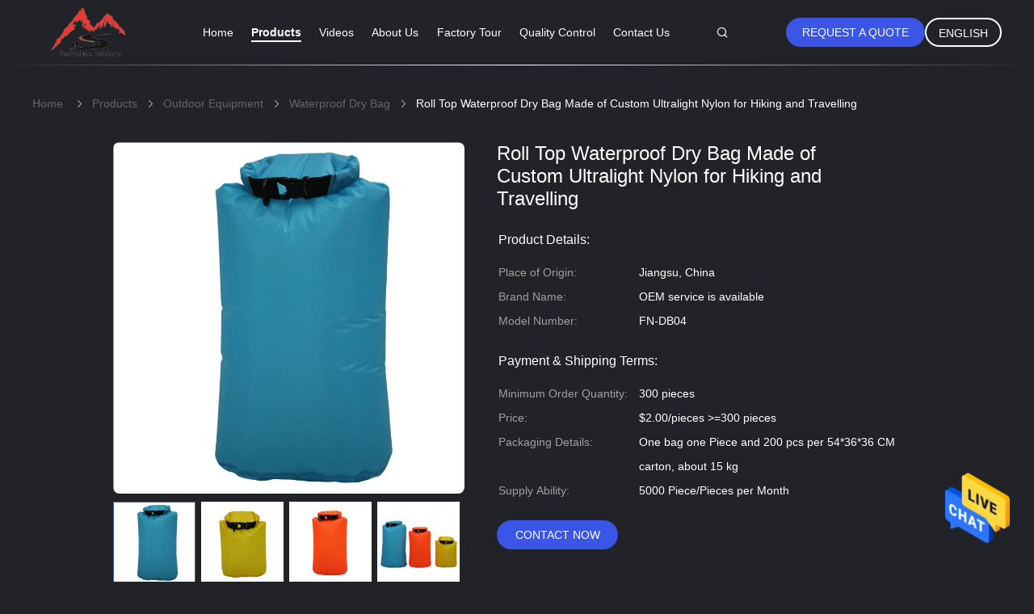

--- FILE ---
content_type: text/html
request_url: https://www.imontcamper.com/sale-42895748-roll-top-waterproof-dry-bag-made-of-custom-ultralight-nylon-for-hiking-and-travelling.html
body_size: 28356
content:

<!DOCTYPE html>
<html lang="en">
<head>
	<meta charset="utf-8">
	<meta http-equiv="X-UA-Compatible" content="IE=edge">
	<meta name="viewport" content="width=device-width, initial-scale=1.0">
    <title>Roll Top Waterproof Dry Bag Made of Custom Ultralight Nylon for Hiking and Travelling</title>
	    <meta name="keywords" content="Outdoor Equipment, Roll Top Waterproof Dry Bag Made of Custom Ultralight Nylon for Hiking and Travelling, Outdoor Equipment for sale, Outdoor Equipment price" />
            <meta name="description" content="High quality Roll Top Waterproof Dry Bag Made of Custom Ultralight Nylon for Hiking and Travelling from China, China's leading product market Outdoor Equipment product market, With strict quality control Outdoor Equipment factories, Producing high quality Roll Top Waterproof Dry Bag Made of Custom Ultralight Nylon for Hiking and Travelling Products." />
    				<link rel='preload'
					  href=/photo/imontcamper/sitetpl/style/common.css?ver=1763541844 as='style'><link type='text/css' rel='stylesheet'
					  href=/photo/imontcamper/sitetpl/style/common.css?ver=1763541844 media='all'><meta property="og:title" content="Roll Top Waterproof Dry Bag Made of Custom Ultralight Nylon for Hiking and Travelling" />
<meta property="og:description" content="High quality Roll Top Waterproof Dry Bag Made of Custom Ultralight Nylon for Hiking and Travelling from China, China's leading product market Outdoor Equipment product market, With strict quality control Outdoor Equipment factories, Producing high quality Roll Top Waterproof Dry Bag Made of Custom Ultralight Nylon for Hiking and Travelling Products." />
<meta property="og:type" content="product" />
<meta property="og:availability" content="instock" />
<meta property="og:site_name" content="Jiangsu Flying Outdoor Equipments Co., Ltd." />
<meta property="og:url" content="https://www.imontcamper.com/sale-42895748-roll-top-waterproof-dry-bag-made-of-custom-ultralight-nylon-for-hiking-and-travelling.html" />
<meta property="og:image" content="https://www.imontcamper.com/photo/ps167893052-roll_top_waterproof_dry_bag_made_of_custom_ultralight_nylon_for_hiking_and_travelling.jpg" />
<link rel="canonical" href="https://www.imontcamper.com/sale-42895748-roll-top-waterproof-dry-bag-made-of-custom-ultralight-nylon-for-hiking-and-travelling.html" />
<link rel="alternate" href="https://m.imontcamper.com/sale-42895748-roll-top-waterproof-dry-bag-made-of-custom-ultralight-nylon-for-hiking-and-travelling.html" media="only screen and (max-width: 640px)" />
<style type="text/css">
/*<![CDATA[*/
.consent__cookie {position: fixed;top: 0;left: 0;width: 100%;height: 0%;z-index: 100000;}.consent__cookie_bg {position: fixed;top: 0;left: 0;width: 100%;height: 100%;background: #000;opacity: .6;display: none }.consent__cookie_rel {position: fixed;bottom:0;left: 0;width: 100%;background: #fff;display: -webkit-box;display: -ms-flexbox;display: flex;flex-wrap: wrap;padding: 24px 80px;-webkit-box-sizing: border-box;box-sizing: border-box;-webkit-box-pack: justify;-ms-flex-pack: justify;justify-content: space-between;-webkit-transition: all ease-in-out .3s;transition: all ease-in-out .3s }.consent__close {position: absolute;top: 20px;right: 20px;cursor: pointer }.consent__close svg {fill: #777 }.consent__close:hover svg {fill: #000 }.consent__cookie_box {flex: 1;word-break: break-word;}.consent__warm {color: #777;font-size: 16px;margin-bottom: 12px;line-height: 19px }.consent__title {color: #333;font-size: 20px;font-weight: 600;margin-bottom: 12px;line-height: 23px }.consent__itxt {color: #333;font-size: 14px;margin-bottom: 12px;display: -webkit-box;display: -ms-flexbox;display: flex;-webkit-box-align: center;-ms-flex-align: center;align-items: center }.consent__itxt i {display: -webkit-inline-box;display: -ms-inline-flexbox;display: inline-flex;width: 28px;height: 28px;border-radius: 50%;background: #e0f9e9;margin-right: 8px;-webkit-box-align: center;-ms-flex-align: center;align-items: center;-webkit-box-pack: center;-ms-flex-pack: center;justify-content: center }.consent__itxt svg {fill: #3ca860 }.consent__txt {color: #a6a6a6;font-size: 14px;margin-bottom: 8px;line-height: 17px }.consent__btns {display: -webkit-box;display: -ms-flexbox;display: flex;-webkit-box-orient: vertical;-webkit-box-direction: normal;-ms-flex-direction: column;flex-direction: column;-webkit-box-pack: center;-ms-flex-pack: center;justify-content: center;flex-shrink: 0;}.consent__btn {width: 280px;height: 40px;line-height: 40px;text-align: center;background: #3ca860;color: #fff;border-radius: 4px;margin: 8px 0;-webkit-box-sizing: border-box;box-sizing: border-box;cursor: pointer;font-size:14px}.consent__btn:hover {background: #00823b }.consent__btn.empty {color: #3ca860;border: 1px solid #3ca860;background: #fff }.consent__btn.empty:hover {background: #3ca860;color: #fff }.open .consent__cookie_bg {display: block }.open .consent__cookie_rel {bottom: 0 }@media (max-width: 760px) {.consent__btns {width: 100%;align-items: center;}.consent__cookie_rel {padding: 20px 24px }}.consent__cookie.open {display: block;}.consent__cookie {display: none;}
/*]]>*/
</style>
<script type="text/javascript">
/*<![CDATA[*/
window.isvideotpl = 0;window.detailurl = '';
var isShowGuide=0;showGuideColor=0;var company_type = 26;var webim_domain = '';

var colorUrl = '';
var aisearch = 0;
var selfUrl = '';
window.playerReportUrl='/vod/view_count/report';
var query_string = ["Products","Detail"];
var g_tp = '';
var customtplcolor = 99605;
window.predomainsub = "";
/*]]>*/
</script>
</head>
<body>
<img src="/logo.gif" style="display:none" alt="logo"/>
    <div id="floatAd" style="z-index: 110000;position:absolute;right:30px;bottom:60px;height:79px;display: block;">
                                <a href="/webim/webim_tab.html" rel="nofollow" data-uid="118430" onclick= 'setwebimCookie(118430,42895748,26);' target="_blank">
            <img style="width: 80px;cursor: pointer;" alt='Send Message' src="/images/floatimage_chat.gif"/>
        </a>
                                </div>
<a style="display: none!important;" title="Jiangsu Flying Outdoor Equipments Co., Ltd." class="float-inquiry" href="/contactnow.html" onclick='setinquiryCookie("{\"showproduct\":1,\"pid\":\"42895748\",\"name\":\"Roll Top Waterproof Dry Bag Made of Custom Ultralight Nylon for Hiking and Travelling\",\"source_url\":\"\\/sale-42895748-roll-top-waterproof-dry-bag-made-of-custom-ultralight-nylon-for-hiking-and-travelling.html\",\"picurl\":\"\\/photo\\/pd167893052-roll_top_waterproof_dry_bag_made_of_custom_ultralight_nylon_for_hiking_and_travelling.jpg\",\"propertyDetail\":[[\"Capacity\",\"5l, 10L, 20L\"],[\"Product Name\",\"waterproof dry bag\"],[\"Material\",\"20D nylon\"],[\"MOQ\",\"500pcs\"]],\"company_name\":null,\"picurl_c\":\"\\/photo\\/pc167893052-roll_top_waterproof_dry_bag_made_of_custom_ultralight_nylon_for_hiking_and_travelling.jpg\",\"price\":\"$2.00\\/pieces &gt;=300 pieces\",\"username\":\"Ling\",\"viewTime\":\"Last Login : 6 hours 07 minutes ago\",\"subject\":\"Please send me more information on your Roll Top Waterproof Dry Bag Made of Custom Ultralight Nylon for Hiking and Travelling\",\"countrycode\":\"\"}");'></a>
<script>
var originProductInfo = '';
var originProductInfo = {"showproduct":1,"pid":"42895748","name":"Roll Top Waterproof Dry Bag Made of Custom Ultralight Nylon for Hiking and Travelling","source_url":"\/sale-42895748-roll-top-waterproof-dry-bag-made-of-custom-ultralight-nylon-for-hiking-and-travelling.html","picurl":"\/photo\/pd167893052-roll_top_waterproof_dry_bag_made_of_custom_ultralight_nylon_for_hiking_and_travelling.jpg","propertyDetail":[["Capacity","5l, 10L, 20L"],["Product Name","waterproof dry bag"],["Material","20D nylon"],["MOQ","500pcs"]],"company_name":null,"picurl_c":"\/photo\/pc167893052-roll_top_waterproof_dry_bag_made_of_custom_ultralight_nylon_for_hiking_and_travelling.jpg","price":"$2.00\/pieces &gt;=300 pieces","username":"Ling","viewTime":"Last Login : 0 hours 07 minutes ago","subject":"How much for your Roll Top Waterproof Dry Bag Made of Custom Ultralight Nylon for Hiking and Travelling","countrycode":""};
var save_url = "/contactsave.html";
var update_url = "/updateinquiry.html";
var productInfo = {};
var defaulProductInfo = {};
var myDate = new Date();
var curDate = myDate.getFullYear()+'-'+(parseInt(myDate.getMonth())+1)+'-'+myDate.getDate();
var message = '';
var default_pop = 1;
var leaveMessageDialog = document.getElementsByClassName('leave-message-dialog')[0]; // 获取弹层
var _$$ = function (dom) {
    return document.querySelectorAll(dom);
};
resInfo = originProductInfo;
resInfo['name'] = resInfo['name'] || '';
defaulProductInfo.pid = resInfo['pid'];
defaulProductInfo.productName = resInfo['name'] ?? '';
defaulProductInfo.productInfo = resInfo['propertyDetail'];
defaulProductInfo.productImg = resInfo['picurl_c'];
defaulProductInfo.subject = resInfo['subject'] ?? '';
defaulProductInfo.productImgAlt = resInfo['name'] ?? '';
var inquirypopup_tmp = 1;
var message = 'Dear,'+'\r\n'+"I am interested in"+' '+trim(resInfo['name'])+", could you send me more details such as type, size, MOQ, material, etc."+'\r\n'+"Thanks!"+'\r\n'+"Waiting for your reply.";
var message_1 = 'Dear,'+'\r\n'+"I am interested in"+' '+trim(resInfo['name'])+", could you send me more details such as type, size, MOQ, material, etc."+'\r\n'+"Thanks!"+'\r\n'+"Waiting for your reply.";
var message_2 = 'Hello,'+'\r\n'+"I am looking for"+' '+trim(resInfo['name'])+", please send me the price, specification and picture."+'\r\n'+"Your swift response will be highly appreciated."+'\r\n'+"Feel free to contact me for more information."+'\r\n'+"Thanks a lot.";
var message_3 = 'Hello,'+'\r\n'+trim(resInfo['name'])+' '+"meets my expectations."+'\r\n'+"Please give me the best price and some other product information."+'\r\n'+"Feel free to contact me via my mail."+'\r\n'+"Thanks a lot.";

var message_4 = 'Dear,'+'\r\n'+"What is the FOB price on your"+' '+trim(resInfo['name'])+'?'+'\r\n'+"Which is the nearest port name?"+'\r\n'+"Please reply me as soon as possible, it would be better to share further information."+'\r\n'+"Regards!";
var message_5 = 'Hi there,'+'\r\n'+"I am very interested in your"+' '+trim(resInfo['name'])+'.'+'\r\n'+"Please send me your product details."+'\r\n'+"Looking forward to your quick reply."+'\r\n'+"Feel free to contact me by mail."+'\r\n'+"Regards!";

var message_6 = 'Dear,'+'\r\n'+"Please provide us with information about your"+' '+trim(resInfo['name'])+", such as type, size, material, and of course the best price."+'\r\n'+"Looking forward to your quick reply."+'\r\n'+"Thank you!";
var message_7 = 'Dear,'+'\r\n'+"Can you supply"+' '+trim(resInfo['name'])+" for us?"+'\r\n'+"First we want a price list and some product details."+'\r\n'+"I hope to get reply asap and look forward to cooperation."+'\r\n'+"Thank you very much.";
var message_8 = 'hi,'+'\r\n'+"I am looking for"+' '+trim(resInfo['name'])+", please give me some more detailed product information."+'\r\n'+"I look forward to your reply."+'\r\n'+"Thank you!";
var message_9 = 'Hello,'+'\r\n'+"Your"+' '+trim(resInfo['name'])+" meets my requirements very well."+'\r\n'+"Please send me the price, specification, and similar model will be OK."+'\r\n'+"Feel free to chat with me."+'\r\n'+"Thanks!";
var message_10 = 'Dear,'+'\r\n'+"I want to know more about the details and quotation of"+' '+trim(resInfo['name'])+'.'+'\r\n'+"Feel free to contact me."+'\r\n'+"Regards!";

var r = getRandom(1,10);

defaulProductInfo.message = eval("message_"+r);
    defaulProductInfo.message = eval("message_"+r);
        var mytAjax = {

    post: function(url, data, fn) {
        var xhr = new XMLHttpRequest();
        xhr.open("POST", url, true);
        xhr.setRequestHeader("Content-Type", "application/x-www-form-urlencoded;charset=UTF-8");
        xhr.setRequestHeader("X-Requested-With", "XMLHttpRequest");
        xhr.setRequestHeader('Content-Type','text/plain;charset=UTF-8');
        xhr.onreadystatechange = function() {
            if(xhr.readyState == 4 && (xhr.status == 200 || xhr.status == 304)) {
                fn.call(this, xhr.responseText);
            }
        };
        xhr.send(data);
    },

    postform: function(url, data, fn) {
        var xhr = new XMLHttpRequest();
        xhr.open("POST", url, true);
        xhr.setRequestHeader("X-Requested-With", "XMLHttpRequest");
        xhr.onreadystatechange = function() {
            if(xhr.readyState == 4 && (xhr.status == 200 || xhr.status == 304)) {
                fn.call(this, xhr.responseText);
            }
        };
        xhr.send(data);
    }
};
/*window.onload = function(){
    leaveMessageDialog = document.getElementsByClassName('leave-message-dialog')[0];
    if (window.localStorage.recordDialogStatus=='undefined' || (window.localStorage.recordDialogStatus!='undefined' && window.localStorage.recordDialogStatus != curDate)) {
        setTimeout(function(){
            if(parseInt(inquirypopup_tmp%10) == 1){
                creatDialog(defaulProductInfo, 1);
            }
        }, 6000);
    }
};*/
function trim(str)
{
    str = str.replace(/(^\s*)/g,"");
    return str.replace(/(\s*$)/g,"");
};
function getRandom(m,n){
    var num = Math.floor(Math.random()*(m - n) + n);
    return num;
};
function strBtn(param) {

    var starattextarea = document.getElementById("textareamessage").value.length;
    var email = document.getElementById("startEmail").value;

    var default_tip = document.querySelectorAll(".watermark_container").length;
    if (20 < starattextarea && starattextarea < 3000) {
        if(default_tip>0){
            document.getElementById("textareamessage1").parentNode.parentNode.nextElementSibling.style.display = "none";
        }else{
            document.getElementById("textareamessage1").parentNode.nextElementSibling.style.display = "none";
        }

    } else {
        if(default_tip>0){
            document.getElementById("textareamessage1").parentNode.parentNode.nextElementSibling.style.display = "block";
        }else{
            document.getElementById("textareamessage1").parentNode.nextElementSibling.style.display = "block";
        }

        return;
    }

    // var re = /^([a-zA-Z0-9_-])+@([a-zA-Z0-9_-])+\.([a-zA-Z0-9_-])+/i;/*邮箱不区分大小写*/
    var re = /^[a-zA-Z0-9][\w-]*(\.?[\w-]+)*@[a-zA-Z0-9-]+(\.[a-zA-Z0-9]+)+$/i;
    if (!re.test(email)) {
        document.getElementById("startEmail").nextElementSibling.style.display = "block";
        return;
    } else {
        document.getElementById("startEmail").nextElementSibling.style.display = "none";
    }

    var subject = document.getElementById("pop_subject").value;
    var pid = document.getElementById("pop_pid").value;
    var message = document.getElementById("textareamessage").value;
    var sender_email = document.getElementById("startEmail").value;
    var tel = '';
    if (document.getElementById("tel0") != undefined && document.getElementById("tel0") != '')
        tel = document.getElementById("tel0").value;
    var form_serialize = '&tel='+tel;

    form_serialize = form_serialize.replace(/\+/g, "%2B");
    mytAjax.post(save_url,"pid="+pid+"&subject="+subject+"&email="+sender_email+"&message="+(message)+form_serialize,function(res){
        var mes = JSON.parse(res);
        if(mes.status == 200){
            var iid = mes.iid;
            document.getElementById("pop_iid").value = iid;
            document.getElementById("pop_uuid").value = mes.uuid;

            if(typeof gtag_report_conversion === "function"){
                gtag_report_conversion();//执行统计js代码
            }
            if(typeof fbq === "function"){
                fbq('track','Purchase');//执行统计js代码
            }
        }
    });
    for (var index = 0; index < document.querySelectorAll(".dialog-content-pql").length; index++) {
        document.querySelectorAll(".dialog-content-pql")[index].style.display = "none";
    };
    $('#idphonepql').val(tel);
    document.getElementById("dialog-content-pql-id").style.display = "block";
    ;
};
function twoBtnOk(param) {

    var selectgender = document.getElementById("Mr").innerHTML;
    var iid = document.getElementById("pop_iid").value;
    var sendername = document.getElementById("idnamepql").value;
    var senderphone = document.getElementById("idphonepql").value;
    var sendercname = document.getElementById("idcompanypql").value;
    var uuid = document.getElementById("pop_uuid").value;
    var gender = 2;
    if(selectgender == 'Mr.') gender = 0;
    if(selectgender == 'Mrs.') gender = 1;
    var pid = document.getElementById("pop_pid").value;
    var form_serialize = '';

        form_serialize = form_serialize.replace(/\+/g, "%2B");

    mytAjax.post(update_url,"iid="+iid+"&gender="+gender+"&uuid="+uuid+"&name="+(sendername)+"&tel="+(senderphone)+"&company="+(sendercname)+form_serialize,function(res){});

    for (var index = 0; index < document.querySelectorAll(".dialog-content-pql").length; index++) {
        document.querySelectorAll(".dialog-content-pql")[index].style.display = "none";
    };
    document.getElementById("dialog-content-pql-ok").style.display = "block";

};
function toCheckMust(name) {
    $('#'+name+'error').hide();
}
function handClidk(param) {
    var starattextarea = document.getElementById("textareamessage1").value.length;
    var email = document.getElementById("startEmail1").value;
    var default_tip = document.querySelectorAll(".watermark_container").length;
    if (20 < starattextarea && starattextarea < 3000) {
        if(default_tip>0){
            document.getElementById("textareamessage1").parentNode.parentNode.nextElementSibling.style.display = "none";
        }else{
            document.getElementById("textareamessage1").parentNode.nextElementSibling.style.display = "none";
        }

    } else {
        if(default_tip>0){
            document.getElementById("textareamessage1").parentNode.parentNode.nextElementSibling.style.display = "block";
        }else{
            document.getElementById("textareamessage1").parentNode.nextElementSibling.style.display = "block";
        }

        return;
    }

    // var re = /^([a-zA-Z0-9_-])+@([a-zA-Z0-9_-])+\.([a-zA-Z0-9_-])+/i;
    var re = /^[a-zA-Z0-9][\w-]*(\.?[\w-]+)*@[a-zA-Z0-9-]+(\.[a-zA-Z0-9]+)+$/i;
    if (!re.test(email)) {
        document.getElementById("startEmail1").nextElementSibling.style.display = "block";
        return;
    } else {
        document.getElementById("startEmail1").nextElementSibling.style.display = "none";
    }

    var subject = document.getElementById("pop_subject").value;
    var pid = document.getElementById("pop_pid").value;
    var message = document.getElementById("textareamessage1").value;
    var sender_email = document.getElementById("startEmail1").value;
    var form_serialize = tel = '';
    if (document.getElementById("tel1") != undefined && document.getElementById("tel1") != '')
        tel = document.getElementById("tel1").value;
        mytAjax.post(save_url,"email="+sender_email+"&tel="+tel+"&pid="+pid+"&message="+message+"&subject="+subject+form_serialize,function(res){

        var mes = JSON.parse(res);
        if(mes.status == 200){
            var iid = mes.iid;
            document.getElementById("pop_iid").value = iid;
            document.getElementById("pop_uuid").value = mes.uuid;
            if(typeof gtag_report_conversion === "function"){
                gtag_report_conversion();//执行统计js代码
            }
        }

    });
    for (var index = 0; index < document.querySelectorAll(".dialog-content-pql").length; index++) {
        document.querySelectorAll(".dialog-content-pql")[index].style.display = "none";
    };
    $('#idphonepql').val(tel);
    document.getElementById("dialog-content-pql-id").style.display = "block";

};
window.addEventListener('load', function () {
    $('.checkbox-wrap label').each(function(){
        if($(this).find('input').prop('checked')){
            $(this).addClass('on')
        }else {
            $(this).removeClass('on')
        }
    })
    $(document).on('click', '.checkbox-wrap label' , function(ev){
        if (ev.target.tagName.toUpperCase() != 'INPUT') {
            $(this).toggleClass('on')
        }
    })
})

function hand_video(pdata) {
    data = JSON.parse(pdata);
    productInfo.productName = data.productName;
    productInfo.productInfo = data.productInfo;
    productInfo.productImg = data.productImg;
    productInfo.subject = data.subject;

    var message = 'Dear,'+'\r\n'+"I am interested in"+' '+trim(data.productName)+", could you send me more details such as type, size, quantity, material, etc."+'\r\n'+"Thanks!"+'\r\n'+"Waiting for your reply.";

    var message = 'Dear,'+'\r\n'+"I am interested in"+' '+trim(data.productName)+", could you send me more details such as type, size, MOQ, material, etc."+'\r\n'+"Thanks!"+'\r\n'+"Waiting for your reply.";
    var message_1 = 'Dear,'+'\r\n'+"I am interested in"+' '+trim(data.productName)+", could you send me more details such as type, size, MOQ, material, etc."+'\r\n'+"Thanks!"+'\r\n'+"Waiting for your reply.";
    var message_2 = 'Hello,'+'\r\n'+"I am looking for"+' '+trim(data.productName)+", please send me the price, specification and picture."+'\r\n'+"Your swift response will be highly appreciated."+'\r\n'+"Feel free to contact me for more information."+'\r\n'+"Thanks a lot.";
    var message_3 = 'Hello,'+'\r\n'+trim(data.productName)+' '+"meets my expectations."+'\r\n'+"Please give me the best price and some other product information."+'\r\n'+"Feel free to contact me via my mail."+'\r\n'+"Thanks a lot.";

    var message_4 = 'Dear,'+'\r\n'+"What is the FOB price on your"+' '+trim(data.productName)+'?'+'\r\n'+"Which is the nearest port name?"+'\r\n'+"Please reply me as soon as possible, it would be better to share further information."+'\r\n'+"Regards!";
    var message_5 = 'Hi there,'+'\r\n'+"I am very interested in your"+' '+trim(data.productName)+'.'+'\r\n'+"Please send me your product details."+'\r\n'+"Looking forward to your quick reply."+'\r\n'+"Feel free to contact me by mail."+'\r\n'+"Regards!";

    var message_6 = 'Dear,'+'\r\n'+"Please provide us with information about your"+' '+trim(data.productName)+", such as type, size, material, and of course the best price."+'\r\n'+"Looking forward to your quick reply."+'\r\n'+"Thank you!";
    var message_7 = 'Dear,'+'\r\n'+"Can you supply"+' '+trim(data.productName)+" for us?"+'\r\n'+"First we want a price list and some product details."+'\r\n'+"I hope to get reply asap and look forward to cooperation."+'\r\n'+"Thank you very much.";
    var message_8 = 'hi,'+'\r\n'+"I am looking for"+' '+trim(data.productName)+", please give me some more detailed product information."+'\r\n'+"I look forward to your reply."+'\r\n'+"Thank you!";
    var message_9 = 'Hello,'+'\r\n'+"Your"+' '+trim(data.productName)+" meets my requirements very well."+'\r\n'+"Please send me the price, specification, and similar model will be OK."+'\r\n'+"Feel free to chat with me."+'\r\n'+"Thanks!";
    var message_10 = 'Dear,'+'\r\n'+"I want to know more about the details and quotation of"+' '+trim(data.productName)+'.'+'\r\n'+"Feel free to contact me."+'\r\n'+"Regards!";

    var r = getRandom(1,10);

    productInfo.message = eval("message_"+r);
            if(parseInt(inquirypopup_tmp/10) == 1){
        productInfo.message = "";
    }
    productInfo.pid = data.pid;
    creatDialog(productInfo, 2);
};

function handDialog(pdata) {
    data = JSON.parse(pdata);
    productInfo.productName = data.productName;
    productInfo.productInfo = data.productInfo;
    productInfo.productImg = data.productImg;
    productInfo.subject = data.subject;

    var message = 'Dear,'+'\r\n'+"I am interested in"+' '+trim(data.productName)+", could you send me more details such as type, size, quantity, material, etc."+'\r\n'+"Thanks!"+'\r\n'+"Waiting for your reply.";

    var message = 'Dear,'+'\r\n'+"I am interested in"+' '+trim(data.productName)+", could you send me more details such as type, size, MOQ, material, etc."+'\r\n'+"Thanks!"+'\r\n'+"Waiting for your reply.";
    var message_1 = 'Dear,'+'\r\n'+"I am interested in"+' '+trim(data.productName)+", could you send me more details such as type, size, MOQ, material, etc."+'\r\n'+"Thanks!"+'\r\n'+"Waiting for your reply.";
    var message_2 = 'Hello,'+'\r\n'+"I am looking for"+' '+trim(data.productName)+", please send me the price, specification and picture."+'\r\n'+"Your swift response will be highly appreciated."+'\r\n'+"Feel free to contact me for more information."+'\r\n'+"Thanks a lot.";
    var message_3 = 'Hello,'+'\r\n'+trim(data.productName)+' '+"meets my expectations."+'\r\n'+"Please give me the best price and some other product information."+'\r\n'+"Feel free to contact me via my mail."+'\r\n'+"Thanks a lot.";

    var message_4 = 'Dear,'+'\r\n'+"What is the FOB price on your"+' '+trim(data.productName)+'?'+'\r\n'+"Which is the nearest port name?"+'\r\n'+"Please reply me as soon as possible, it would be better to share further information."+'\r\n'+"Regards!";
    var message_5 = 'Hi there,'+'\r\n'+"I am very interested in your"+' '+trim(data.productName)+'.'+'\r\n'+"Please send me your product details."+'\r\n'+"Looking forward to your quick reply."+'\r\n'+"Feel free to contact me by mail."+'\r\n'+"Regards!";

    var message_6 = 'Dear,'+'\r\n'+"Please provide us with information about your"+' '+trim(data.productName)+", such as type, size, material, and of course the best price."+'\r\n'+"Looking forward to your quick reply."+'\r\n'+"Thank you!";
    var message_7 = 'Dear,'+'\r\n'+"Can you supply"+' '+trim(data.productName)+" for us?"+'\r\n'+"First we want a price list and some product details."+'\r\n'+"I hope to get reply asap and look forward to cooperation."+'\r\n'+"Thank you very much.";
    var message_8 = 'hi,'+'\r\n'+"I am looking for"+' '+trim(data.productName)+", please give me some more detailed product information."+'\r\n'+"I look forward to your reply."+'\r\n'+"Thank you!";
    var message_9 = 'Hello,'+'\r\n'+"Your"+' '+trim(data.productName)+" meets my requirements very well."+'\r\n'+"Please send me the price, specification, and similar model will be OK."+'\r\n'+"Feel free to chat with me."+'\r\n'+"Thanks!";
    var message_10 = 'Dear,'+'\r\n'+"I want to know more about the details and quotation of"+' '+trim(data.productName)+'.'+'\r\n'+"Feel free to contact me."+'\r\n'+"Regards!";

    var r = getRandom(1,10);
    productInfo.message = eval("message_"+r);
            if(parseInt(inquirypopup_tmp/10) == 1){
        productInfo.message = "";
    }
    productInfo.pid = data.pid;
    creatDialog(productInfo, 2);
};

function closepql(param) {

    leaveMessageDialog.style.display = 'none';
};

function closepql2(param) {

    for (var index = 0; index < document.querySelectorAll(".dialog-content-pql").length; index++) {
        document.querySelectorAll(".dialog-content-pql")[index].style.display = "none";
    };
    document.getElementById("dialog-content-pql-ok").style.display = "block";
};

function decodeHtmlEntities(str) {
    var tempElement = document.createElement('div');
    tempElement.innerHTML = str;
    return tempElement.textContent || tempElement.innerText || '';
}

function initProduct(productInfo,type){

    productInfo.productName = decodeHtmlEntities(productInfo.productName);
    productInfo.message = decodeHtmlEntities(productInfo.message);

    leaveMessageDialog = document.getElementsByClassName('leave-message-dialog')[0];
    leaveMessageDialog.style.display = "block";
    if(type == 3){
        var popinquiryemail = document.getElementById("popinquiryemail").value;
        _$$("#startEmail1")[0].value = popinquiryemail;
    }else{
        _$$("#startEmail1")[0].value = "";
    }
    _$$("#startEmail")[0].value = "";
    _$$("#idnamepql")[0].value = "";
    _$$("#idphonepql")[0].value = "";
    _$$("#idcompanypql")[0].value = "";

    _$$("#pop_pid")[0].value = productInfo.pid;
    _$$("#pop_subject")[0].value = productInfo.subject;
    
    if(parseInt(inquirypopup_tmp/10) == 1){
        productInfo.message = "";
    }

    _$$("#textareamessage1")[0].value = productInfo.message;
    _$$("#textareamessage")[0].value = productInfo.message;

    _$$("#dialog-content-pql-id .titlep")[0].innerHTML = productInfo.productName;
    _$$("#dialog-content-pql-id img")[0].setAttribute("src", productInfo.productImg);
    _$$("#dialog-content-pql-id img")[0].setAttribute("alt", productInfo.productImgAlt);

    _$$("#dialog-content-pql-id-hand img")[0].setAttribute("src", productInfo.productImg);
    _$$("#dialog-content-pql-id-hand img")[0].setAttribute("alt", productInfo.productImgAlt);
    _$$("#dialog-content-pql-id-hand .titlep")[0].innerHTML = productInfo.productName;

    if (productInfo.productInfo.length > 0) {
        var ul2, ul;
        ul = document.createElement("ul");
        for (var index = 0; index < productInfo.productInfo.length; index++) {
            var el = productInfo.productInfo[index];
            var li = document.createElement("li");
            var span1 = document.createElement("span");
            span1.innerHTML = el[0] + ":";
            var span2 = document.createElement("span");
            span2.innerHTML = el[1];
            li.appendChild(span1);
            li.appendChild(span2);
            ul.appendChild(li);

        }
        ul2 = ul.cloneNode(true);
        if (type === 1) {
            _$$("#dialog-content-pql-id .left")[0].replaceChild(ul, _$$("#dialog-content-pql-id .left ul")[0]);
        } else {
            _$$("#dialog-content-pql-id-hand .left")[0].replaceChild(ul2, _$$("#dialog-content-pql-id-hand .left ul")[0]);
            _$$("#dialog-content-pql-id .left")[0].replaceChild(ul, _$$("#dialog-content-pql-id .left ul")[0]);
        }
    };
    for (var index = 0; index < _$$("#dialog-content-pql-id .right ul li").length; index++) {
        _$$("#dialog-content-pql-id .right ul li")[index].addEventListener("click", function (params) {
            _$$("#dialog-content-pql-id .right #Mr")[0].innerHTML = this.innerHTML
        }, false)

    };

};
function closeInquiryCreateDialog() {
    document.getElementById("xuanpan_dialog_box_pql").style.display = "none";
};
function showInquiryCreateDialog() {
    document.getElementById("xuanpan_dialog_box_pql").style.display = "block";
};
function submitPopInquiry(){
    var message = document.getElementById("inquiry_message").value;
    var email = document.getElementById("inquiry_email").value;
    var subject = defaulProductInfo.subject;
    var pid = defaulProductInfo.pid;
    if (email === undefined) {
        showInquiryCreateDialog();
        document.getElementById("inquiry_email").style.border = "1px solid red";
        return false;
    };
    if (message === undefined) {
        showInquiryCreateDialog();
        document.getElementById("inquiry_message").style.border = "1px solid red";
        return false;
    };
    if (email.search(/^\w+((-\w+)|(\.\w+))*\@[A-Za-z0-9]+((\.|-)[A-Za-z0-9]+)*\.[A-Za-z0-9]+$/) == -1) {
        document.getElementById("inquiry_email").style.border= "1px solid red";
        showInquiryCreateDialog();
        return false;
    } else {
        document.getElementById("inquiry_email").style.border= "";
    };
    if (message.length < 20 || message.length >3000) {
        showInquiryCreateDialog();
        document.getElementById("inquiry_message").style.border = "1px solid red";
        return false;
    } else {
        document.getElementById("inquiry_message").style.border = "";
    };
    var tel = '';
    if (document.getElementById("tel") != undefined && document.getElementById("tel") != '')
        tel = document.getElementById("tel").value;

    mytAjax.post(save_url,"pid="+pid+"&subject="+subject+"&email="+email+"&message="+(message)+'&tel='+tel,function(res){
        var mes = JSON.parse(res);
        if(mes.status == 200){
            var iid = mes.iid;
            document.getElementById("pop_iid").value = iid;
            document.getElementById("pop_uuid").value = mes.uuid;

        }
    });
    initProduct(defaulProductInfo);
    for (var index = 0; index < document.querySelectorAll(".dialog-content-pql").length; index++) {
        document.querySelectorAll(".dialog-content-pql")[index].style.display = "none";
    };
    $('#idphonepql').val(tel);
    document.getElementById("dialog-content-pql-id").style.display = "block";

};

//带附件上传
function submitPopInquiryfile(email_id,message_id,check_sort,name_id,phone_id,company_id,attachments){

    if(typeof(check_sort) == 'undefined'){
        check_sort = 0;
    }
    var message = document.getElementById(message_id).value;
    var email = document.getElementById(email_id).value;
    var attachments = document.getElementById(attachments).value;
    if(typeof(name_id) !== 'undefined' && name_id != ""){
        var name  = document.getElementById(name_id).value;
    }
    if(typeof(phone_id) !== 'undefined' && phone_id != ""){
        var phone = document.getElementById(phone_id).value;
    }
    if(typeof(company_id) !== 'undefined' && company_id != ""){
        var company = document.getElementById(company_id).value;
    }
    var subject = defaulProductInfo.subject;
    var pid = defaulProductInfo.pid;

    if(check_sort == 0){
        if (email === undefined) {
            showInquiryCreateDialog();
            document.getElementById(email_id).style.border = "1px solid red";
            return false;
        };
        if (message === undefined) {
            showInquiryCreateDialog();
            document.getElementById(message_id).style.border = "1px solid red";
            return false;
        };

        if (email.search(/^\w+((-\w+)|(\.\w+))*\@[A-Za-z0-9]+((\.|-)[A-Za-z0-9]+)*\.[A-Za-z0-9]+$/) == -1) {
            document.getElementById(email_id).style.border= "1px solid red";
            showInquiryCreateDialog();
            return false;
        } else {
            document.getElementById(email_id).style.border= "";
        };
        if (message.length < 20 || message.length >3000) {
            showInquiryCreateDialog();
            document.getElementById(message_id).style.border = "1px solid red";
            return false;
        } else {
            document.getElementById(message_id).style.border = "";
        };
    }else{

        if (message === undefined) {
            showInquiryCreateDialog();
            document.getElementById(message_id).style.border = "1px solid red";
            return false;
        };

        if (email === undefined) {
            showInquiryCreateDialog();
            document.getElementById(email_id).style.border = "1px solid red";
            return false;
        };

        if (message.length < 20 || message.length >3000) {
            showInquiryCreateDialog();
            document.getElementById(message_id).style.border = "1px solid red";
            return false;
        } else {
            document.getElementById(message_id).style.border = "";
        };

        if (email.search(/^\w+((-\w+)|(\.\w+))*\@[A-Za-z0-9]+((\.|-)[A-Za-z0-9]+)*\.[A-Za-z0-9]+$/) == -1) {
            document.getElementById(email_id).style.border= "1px solid red";
            showInquiryCreateDialog();
            return false;
        } else {
            document.getElementById(email_id).style.border= "";
        };

    };

    mytAjax.post(save_url,"pid="+pid+"&subject="+subject+"&email="+email+"&message="+message+"&company="+company+"&attachments="+attachments,function(res){
        var mes = JSON.parse(res);
        if(mes.status == 200){
            var iid = mes.iid;
            document.getElementById("pop_iid").value = iid;
            document.getElementById("pop_uuid").value = mes.uuid;

            if(typeof gtag_report_conversion === "function"){
                gtag_report_conversion();//执行统计js代码
            }
            if(typeof fbq === "function"){
                fbq('track','Purchase');//执行统计js代码
            }
        }
    });
    initProduct(defaulProductInfo);

    if(name !== undefined && name != ""){
        _$$("#idnamepql")[0].value = name;
    }

    if(phone !== undefined && phone != ""){
        _$$("#idphonepql")[0].value = phone;
    }

    if(company !== undefined && company != ""){
        _$$("#idcompanypql")[0].value = company;
    }

    for (var index = 0; index < document.querySelectorAll(".dialog-content-pql").length; index++) {
        document.querySelectorAll(".dialog-content-pql")[index].style.display = "none";
    };
    document.getElementById("dialog-content-pql-id").style.display = "block";

};
function submitPopInquiryByParam(email_id,message_id,check_sort,name_id,phone_id,company_id){

    if(typeof(check_sort) == 'undefined'){
        check_sort = 0;
    }

    var senderphone = '';
    var message = document.getElementById(message_id).value;
    var email = document.getElementById(email_id).value;
    if(typeof(name_id) !== 'undefined' && name_id != ""){
        var name  = document.getElementById(name_id).value;
    }
    if(typeof(phone_id) !== 'undefined' && phone_id != ""){
        var phone = document.getElementById(phone_id).value;
        senderphone = phone;
    }
    if(typeof(company_id) !== 'undefined' && company_id != ""){
        var company = document.getElementById(company_id).value;
    }
    var subject = defaulProductInfo.subject;
    var pid = defaulProductInfo.pid;

    if(check_sort == 0){
        if (email === undefined) {
            showInquiryCreateDialog();
            document.getElementById(email_id).style.border = "1px solid red";
            return false;
        };
        if (message === undefined) {
            showInquiryCreateDialog();
            document.getElementById(message_id).style.border = "1px solid red";
            return false;
        };

        if (email.search(/^\w+((-\w+)|(\.\w+))*\@[A-Za-z0-9]+((\.|-)[A-Za-z0-9]+)*\.[A-Za-z0-9]+$/) == -1) {
            document.getElementById(email_id).style.border= "1px solid red";
            showInquiryCreateDialog();
            return false;
        } else {
            document.getElementById(email_id).style.border= "";
        };
        if (message.length < 20 || message.length >3000) {
            showInquiryCreateDialog();
            document.getElementById(message_id).style.border = "1px solid red";
            return false;
        } else {
            document.getElementById(message_id).style.border = "";
        };
    }else{

        if (message === undefined) {
            showInquiryCreateDialog();
            document.getElementById(message_id).style.border = "1px solid red";
            return false;
        };

        if (email === undefined) {
            showInquiryCreateDialog();
            document.getElementById(email_id).style.border = "1px solid red";
            return false;
        };

        if (message.length < 20 || message.length >3000) {
            showInquiryCreateDialog();
            document.getElementById(message_id).style.border = "1px solid red";
            return false;
        } else {
            document.getElementById(message_id).style.border = "";
        };

        if (email.search(/^\w+((-\w+)|(\.\w+))*\@[A-Za-z0-9]+((\.|-)[A-Za-z0-9]+)*\.[A-Za-z0-9]+$/) == -1) {
            document.getElementById(email_id).style.border= "1px solid red";
            showInquiryCreateDialog();
            return false;
        } else {
            document.getElementById(email_id).style.border= "";
        };

    };

    var productsku = "";
    if($("#product_sku").length > 0){
        productsku = $("#product_sku").html();
    }

    mytAjax.post(save_url,"tel="+senderphone+"&pid="+pid+"&subject="+subject+"&email="+email+"&message="+message+"&messagesku="+encodeURI(productsku),function(res){
        var mes = JSON.parse(res);
        if(mes.status == 200){
            var iid = mes.iid;
            document.getElementById("pop_iid").value = iid;
            document.getElementById("pop_uuid").value = mes.uuid;

            if(typeof gtag_report_conversion === "function"){
                gtag_report_conversion();//执行统计js代码
            }
            if(typeof fbq === "function"){
                fbq('track','Purchase');//执行统计js代码
            }
        }
    });
    initProduct(defaulProductInfo);

    if(name !== undefined && name != ""){
        _$$("#idnamepql")[0].value = name;
    }

    if(phone !== undefined && phone != ""){
        _$$("#idphonepql")[0].value = phone;
    }

    if(company !== undefined && company != ""){
        _$$("#idcompanypql")[0].value = company;
    }

    for (var index = 0; index < document.querySelectorAll(".dialog-content-pql").length; index++) {
        document.querySelectorAll(".dialog-content-pql")[index].style.display = "none";

    };
    document.getElementById("dialog-content-pql-id").style.display = "block";

};

function creat_videoDialog(productInfo, type) {

    if(type == 1){
        if(default_pop != 1){
            return false;
        }
        window.localStorage.recordDialogStatus = curDate;
    }else{
        default_pop = 0;
    }
    initProduct(productInfo, type);
    if (type === 1) {
        // 自动弹出
        for (var index = 0; index < document.querySelectorAll(".dialog-content-pql").length; index++) {

            document.querySelectorAll(".dialog-content-pql")[index].style.display = "none";
        };
        document.getElementById("dialog-content-pql").style.display = "block";
    } else {
        // 手动弹出
        for (var index = 0; index < document.querySelectorAll(".dialog-content-pql").length; index++) {
            document.querySelectorAll(".dialog-content-pql")[index].style.display = "none";
        };
        document.getElementById("dialog-content-pql-id-hand").style.display = "block";
    }
}

function creatDialog(productInfo, type) {

    if(type == 1){
        if(default_pop != 1){
            return false;
        }
        window.localStorage.recordDialogStatus = curDate;
    }else{
        default_pop = 0;
    }
    initProduct(productInfo, type);
    if (type === 1) {
        // 自动弹出
        for (var index = 0; index < document.querySelectorAll(".dialog-content-pql").length; index++) {

            document.querySelectorAll(".dialog-content-pql")[index].style.display = "none";
        };
        document.getElementById("dialog-content-pql").style.display = "block";
    } else {
        // 手动弹出
        for (var index = 0; index < document.querySelectorAll(".dialog-content-pql").length; index++) {
            document.querySelectorAll(".dialog-content-pql")[index].style.display = "none";
        };
        document.getElementById("dialog-content-pql-id-hand").style.display = "block";
    }
}

//带邮箱信息打开询盘框 emailtype=1表示带入邮箱
function openDialog(emailtype){
    var type = 2;//不带入邮箱，手动弹出
    if(emailtype == 1){
        var popinquiryemail = document.getElementById("popinquiryemail").value;
        // var re = /^([a-zA-Z0-9_-])+@([a-zA-Z0-9_-])+\.([a-zA-Z0-9_-])+/i;
        var re = /^[a-zA-Z0-9][\w-]*(\.?[\w-]+)*@[a-zA-Z0-9-]+(\.[a-zA-Z0-9]+)+$/i;
        if (!re.test(popinquiryemail)) {
            //前端提示样式;
            showInquiryCreateDialog();
            document.getElementById("popinquiryemail").style.border = "1px solid red";
            return false;
        } else {
            //前端提示样式;
        }
        var type = 3;
    }
    creatDialog(defaulProductInfo,type);
}

//上传附件
function inquiryUploadFile(){
    var fileObj = document.querySelector("#fileId").files[0];
    //构建表单数据
    var formData = new FormData();
    var filesize = fileObj.size;
    if(filesize > 10485760 || filesize == 0) {
        document.getElementById("filetips").style.display = "block";
        return false;
    }else {
        document.getElementById("filetips").style.display = "none";
    }
    formData.append('popinquiryfile', fileObj);
    document.getElementById("quotefileform").reset();
    var save_url = "/inquiryuploadfile.html";
    mytAjax.postform(save_url,formData,function(res){
        var mes = JSON.parse(res);
        if(mes.status == 200){
            document.getElementById("uploader-file-info").innerHTML = document.getElementById("uploader-file-info").innerHTML + "<span class=op>"+mes.attfile.name+"<a class=delatt id=att"+mes.attfile.id+" onclick=delatt("+mes.attfile.id+");>Delete</a></span>";
            var nowattachs = document.getElementById("attachments").value;
            if( nowattachs !== ""){
                var attachs = JSON.parse(nowattachs);
                attachs[mes.attfile.id] = mes.attfile;
            }else{
                var attachs = {};
                attachs[mes.attfile.id] = mes.attfile;
            }
            document.getElementById("attachments").value = JSON.stringify(attachs);
        }
    });
}
//附件删除
function delatt(attid)
{
    var nowattachs = document.getElementById("attachments").value;
    if( nowattachs !== ""){
        var attachs = JSON.parse(nowattachs);
        if(attachs[attid] == ""){
            return false;
        }
        var formData = new FormData();
        var delfile = attachs[attid]['filename'];
        var save_url = "/inquirydelfile.html";
        if(delfile != "") {
            formData.append('delfile', delfile);
            mytAjax.postform(save_url, formData, function (res) {
                if(res !== "") {
                    var mes = JSON.parse(res);
                    if (mes.status == 200) {
                        delete attachs[attid];
                        document.getElementById("attachments").value = JSON.stringify(attachs);
                        var s = document.getElementById("att"+attid);
                        s.parentNode.remove();
                    }
                }
            });
        }
    }else{
        return false;
    }
}

</script>
<div class="leave-message-dialog" style="display: none">
<style>
    .leave-message-dialog .close:before, .leave-message-dialog .close:after{
        content:initial;
    }
</style>
<div class="dialog-content-pql" id="dialog-content-pql" style="display: none">
    <span class="close" onclick="closepql()"><img src="/images/close.png" alt="close"></span>
    <div class="title">
        <p class="firstp-pql">Leave a Message</p>
        <p class="lastp-pql">We will call you back soon!</p>
    </div>
    <div class="form">
        <div class="textarea">
            <textarea style='font-family: robot;'  name="" id="textareamessage" cols="30" rows="10" style="margin-bottom:14px;width:100%"
                placeholder="Please enter your inquiry details."></textarea>
        </div>
        <p class="error-pql"> <span class="icon-pql"><img src="/images/error.png" alt="Jiangsu Flying Outdoor Equipments Co., Ltd."></span> Your message must be between 20-3,000 characters!</p>
        <input id="startEmail" type="text" placeholder="Enter your E-mail" onkeydown="if(event.keyCode === 13){ strBtn();}">
        <p class="error-pql"><span class="icon-pql"><img src="/images/error.png" alt="Jiangsu Flying Outdoor Equipments Co., Ltd."></span> Please check your E-mail! </p>
                <div class="operations">
            <div class='btn' id="submitStart" type="submit" onclick="strBtn()">SUBMIT</div>
        </div>
            </div>
</div>
<div class="dialog-content-pql dialog-content-pql-id" id="dialog-content-pql-id" style="display:none">
        <span class="close" onclick="closepql2()"><svg t="1648434466530" class="icon" viewBox="0 0 1024 1024" version="1.1" xmlns="http://www.w3.org/2000/svg" p-id="2198" width="16" height="16"><path d="M576 512l277.333333 277.333333-64 64-277.333333-277.333333L234.666667 853.333333 170.666667 789.333333l277.333333-277.333333L170.666667 234.666667 234.666667 170.666667l277.333333 277.333333L789.333333 170.666667 853.333333 234.666667 576 512z" fill="#444444" p-id="2199"></path></svg></span>
    <div class="left">
        <div class="img"><img></div>
        <p class="titlep"></p>
        <ul> </ul>
    </div>
    <div class="right">
                <p class="title">More information facilitates better communication.</p>
                <div style="position: relative;">
            <div class="mr"> <span id="Mr">Mr.</span>
                <ul>
                    <li>Mr.</li>
                    <li>Mrs.</li>
                </ul>
            </div>
            <input style="text-indent: 80px;" type="text" id="idnamepql" placeholder="Input your name">
        </div>
        <input type="text"  id="idphonepql"  placeholder="Phone Number">
        <input type="text" id="idcompanypql"  placeholder="Company" onkeydown="if(event.keyCode === 13){ twoBtnOk();}">
                <div class="btn form_new" id="twoBtnOk" onclick="twoBtnOk()">OK</div>
    </div>
</div>

<div class="dialog-content-pql dialog-content-pql-ok" id="dialog-content-pql-ok" style="display:none">
        <span class="close" onclick="closepql()"><svg t="1648434466530" class="icon" viewBox="0 0 1024 1024" version="1.1" xmlns="http://www.w3.org/2000/svg" p-id="2198" width="16" height="16"><path d="M576 512l277.333333 277.333333-64 64-277.333333-277.333333L234.666667 853.333333 170.666667 789.333333l277.333333-277.333333L170.666667 234.666667 234.666667 170.666667l277.333333 277.333333L789.333333 170.666667 853.333333 234.666667 576 512z" fill="#444444" p-id="2199"></path></svg></span>
    <div class="duihaook"></div>
        <p class="title">Submitted successfully!</p>
        <p class="p1" style="text-align: center; font-size: 18px; margin-top: 14px;">We will call you back soon!</p>
    <div class="btn" onclick="closepql()" id="endOk" style="margin: 0 auto;margin-top: 50px;">OK</div>
</div>
<div class="dialog-content-pql dialog-content-pql-id dialog-content-pql-id-hand" id="dialog-content-pql-id-hand"
    style="display:none">
     <input type="hidden" name="pop_pid" id="pop_pid" value="0">
     <input type="hidden" name="pop_subject" id="pop_subject" value="">
     <input type="hidden" name="pop_iid" id="pop_iid" value="0">
     <input type="hidden" name="pop_uuid" id="pop_uuid" value="0">
        <span class="close" onclick="closepql()"><svg t="1648434466530" class="icon" viewBox="0 0 1024 1024" version="1.1" xmlns="http://www.w3.org/2000/svg" p-id="2198" width="16" height="16"><path d="M576 512l277.333333 277.333333-64 64-277.333333-277.333333L234.666667 853.333333 170.666667 789.333333l277.333333-277.333333L170.666667 234.666667 234.666667 170.666667l277.333333 277.333333L789.333333 170.666667 853.333333 234.666667 576 512z" fill="#444444" p-id="2199"></path></svg></span>
    <div class="left">
        <div class="img"><img></div>
        <p class="titlep"></p>
        <ul> </ul>
    </div>
    <div class="right" style="float:right">
                <div class="title">
            <p class="firstp-pql">Leave a Message</p>
            <p class="lastp-pql">We will call you back soon!</p>
        </div>
                <div class="form">
            <div class="textarea">
                <textarea style='font-family: robot;' name="message" id="textareamessage1" cols="30" rows="10"
                    placeholder="Please enter your inquiry details."></textarea>
            </div>
            <p class="error-pql"> <span class="icon-pql"><img src="/images/error.png" alt="Jiangsu Flying Outdoor Equipments Co., Ltd."></span> Your message must be between 20-3,000 characters!</p>

                            <input style="display:none" id="tel1" name="tel" type="text" oninput="value=value.replace(/[^0-9_+-]/g,'');" placeholder="Phone Number">
                        <input id='startEmail1' name='email' data-type='1' type='text'
                   placeholder="Enter your E-mail"
                   onkeydown='if(event.keyCode === 13){ handClidk();}'>
            
            <p class='error-pql'><span class='icon-pql'>
                    <img src="/images/error.png" alt="Jiangsu Flying Outdoor Equipments Co., Ltd."></span> Please check your E-mail!            </p>

            <div class="operations">
                <div class='btn' id="submitStart1" type="submit" onclick="handClidk()">SUBMIT</div>
            </div>
        </div>
    </div>
</div>
</div>
<div id="xuanpan_dialog_box_pql" class="xuanpan_dialog_box_pql"
    style="display:none;background:rgba(0,0,0,.6);width:100%;height:100%;position: fixed;top:0;left:0;z-index: 999999;">
    <div class="box_pql"
      style="width:526px;height:206px;background:rgba(255,255,255,1);opacity:1;border-radius:4px;position: absolute;left: 50%;top: 50%;transform: translate(-50%,-50%);">
      <div onclick="closeInquiryCreateDialog()" class="close close_create_dialog"
        style="cursor: pointer;height:42px;width:40px;float:right;padding-top: 16px;"><span
          style="display: inline-block;width: 25px;height: 2px;background: rgb(114, 114, 114);transform: rotate(45deg); "><span
            style="display: block;width: 25px;height: 2px;background: rgb(114, 114, 114);transform: rotate(-90deg); "></span></span>
      </div>
      <div
        style="height: 72px; overflow: hidden; text-overflow: ellipsis; display:-webkit-box;-ebkit-line-clamp: 3;-ebkit-box-orient: vertical; margin-top: 58px; padding: 0 84px; font-size: 18px; color: rgba(51, 51, 51, 1); text-align: center; ">
        Please leave your correct email and detailed requirements (20-3,000 characters).</div>
      <div onclick="closeInquiryCreateDialog()" class="close_create_dialog"
        style="width: 139px; height: 36px; background: rgba(253, 119, 34, 1); border-radius: 4px; margin: 16px auto; color: rgba(255, 255, 255, 1); font-size: 18px; line-height: 36px; text-align: center;">
        OK</div>
    </div>
</div>
<style type="text/css">.vr-asidebox {position: fixed; bottom: 290px; left: 16px; width: 160px; height: 90px; background: #eee; overflow: hidden; border: 4px solid rgba(4, 120, 237, 0.24); box-shadow: 0px 8px 16px rgba(0, 0, 0, 0.08); border-radius: 8px; display: none; z-index: 1000; } .vr-small {position: fixed; bottom: 290px; left: 16px; width: 72px; height: 90px; background: url(/images/ctm_icon_vr.png) no-repeat center; background-size: 69.5px; overflow: hidden; display: none; cursor: pointer; z-index: 1000; display: block; text-decoration: none; } .vr-group {position: relative; } .vr-animate {width: 160px; height: 90px; background: #eee; position: relative; } .js-marquee {/*margin-right: 0!important;*/ } .vr-link {position: absolute; top: 0; left: 0; width: 100%; height: 100%; display: none; } .vr-mask {position: absolute; top: 0px; left: 0px; width: 100%; height: 100%; display: block; background: #000; opacity: 0.4; } .vr-jump {position: absolute; top: 0px; left: 0px; width: 100%; height: 100%; display: block; background: url(/images/ctm_icon_see.png) no-repeat center center; background-size: 34px; font-size: 0; } .vr-close {position: absolute; top: 50%; right: 0px; width: 16px; height: 20px; display: block; transform: translate(0, -50%); background: rgba(255, 255, 255, 0.6); border-radius: 4px 0px 0px 4px; cursor: pointer; } .vr-close i {position: absolute; top: 0px; left: 0px; width: 100%; height: 100%; display: block; background: url(/images/ctm_icon_left.png) no-repeat center center; background-size: 16px; } .vr-group:hover .vr-link {display: block; } .vr-logo {position: absolute; top: 4px; left: 4px; width: 50px; height: 14px; background: url(/images/ctm_icon_vrshow.png) no-repeat; background-size: 48px; }
</style>

<style>
.four_global_header_101 .right-box .select_language dt div:hover,
.four_global_header_101 .right-box .select_language dt a:hover
{
        color: #ff7519;
    text-decoration: underline;
    }
    .four_global_header_101 .right-box .select_language dt  div{
        color: #333;
    padding: 0px;
    height: 36px;
    border-radius: 18px;
    border: 2px solid rgba(255, 255, 255, 1);
    display: block;
    box-sizing: border-box;
    line-height: 34px;
    text-align: center;
    box-sizing: border-box;
    }
		.four_global_header_101 .right-box .select_language_wrap a,
		.four_global_header_101 .right-box .select_language_wrap div
		{
			margin-left: 0px;
		}
		.four_global_header_101 .right-box .select_language{
			width: 142px;
			padding: 0px 4px
		}
		.four_global_header_101 .right-box .select_language dt{
	    display: flex;
    align-items: center;
		}
 
.four_global_header_101 .search_box.on .closed{
	color:#333;
	cursor: pointer;
}
.four_global_header_101 .right-box .select_language dt::before{
	background:none
}
</style>
<div class="four_global_header_101">
	<div class="header_ruler">
		<div class="header-logo-wrap">
            <a title="China Outdoor Equipment manufacturer" href="//www.imontcamper.com"><img onerror="$(this).parent().hide();" src="/logo.gif" alt="China Outdoor Equipment manufacturer" /></a>		</div>
		<div class="navigation">
			<ul>
                					<li class=""><a target="_self" title="" href="/">Home</a></li>
                					<li class="on"><a target="_self" title="" href="/products.html">Products</a></li>
                					<li class=""><a target="_self" title="" href="/video.html">Videos</a></li>
                					<li class=""><a target="_self" title="" href="/aboutus.html">About Us</a></li>
                					<li class=""><a target="_self" title="" href="/factory.html">Factory Tour</a></li>
                					<li class=""><a target="_self" title="" href="/quality.html">Quality Control</a></li>
                					<li class=""><a target="_self" title="" href="/contactus.html">Contact Us</a></li>
                                <!--导航链接配置项-->
                
			</ul>
		</div>
 
		<div class="right-box">
                            <a rel="nofollow" class="req-b" target="_blank" onclick="document.getElementById(&#039;hu_header_click_form&#039;).action=&#039;/contactnow.html&#039;;document.getElementById(&#039;hu_header_click_form&#039;).target=&#039;_blank&#039;;document.getElementById(&#039;hu_header_click_form&#039;).submit();" title="" href="javascript:;">Request A Quote</a>            			<div class="select_language_wrap">

                				<a href="javascript:;" class="english">English</a>
				<dl class="select_language">
                    						<dt class="en">
							  <img src="[data-uri]" alt="" style="width: 16px; height: 12px; margin-right: 8px; border: 1px solid #ccc;">
                                                        <a title="English" href="https://www.imontcamper.com/sale-42895748-roll-top-waterproof-dry-bag-made-of-custom-ultralight-nylon-for-hiking-and-travelling.html">English</a>						</dt>
                    						<dt class="fr">
							  <img src="[data-uri]" alt="" style="width: 16px; height: 12px; margin-right: 8px; border: 1px solid #ccc;">
                                                        <a title="Français" href="https://french.imontcamper.com/sale-42895748-roll-top-waterproof-dry-bag-made-of-custom-ultralight-nylon-for-hiking-and-travelling.html">Français</a>						</dt>
                    						<dt class="de">
							  <img src="[data-uri]" alt="" style="width: 16px; height: 12px; margin-right: 8px; border: 1px solid #ccc;">
                                                        <a title="Deutsch" href="https://german.imontcamper.com/sale-42895748-roll-top-waterproof-dry-bag-made-of-custom-ultralight-nylon-for-hiking-and-travelling.html">Deutsch</a>						</dt>
                    						<dt class="it">
							  <img src="[data-uri]" alt="" style="width: 16px; height: 12px; margin-right: 8px; border: 1px solid #ccc;">
                                                        <a title="Italiano" href="https://italian.imontcamper.com/sale-42895748-roll-top-waterproof-dry-bag-made-of-custom-ultralight-nylon-for-hiking-and-travelling.html">Italiano</a>						</dt>
                    						<dt class="ru">
							  <img src="[data-uri]" alt="" style="width: 16px; height: 12px; margin-right: 8px; border: 1px solid #ccc;">
                                                        <a title="Русский" href="https://russian.imontcamper.com/sale-42895748-roll-top-waterproof-dry-bag-made-of-custom-ultralight-nylon-for-hiking-and-travelling.html">Русский</a>						</dt>
                    						<dt class="es">
							  <img src="[data-uri]" alt="" style="width: 16px; height: 12px; margin-right: 8px; border: 1px solid #ccc;">
                                                        <a title="Español" href="https://spanish.imontcamper.com/sale-42895748-roll-top-waterproof-dry-bag-made-of-custom-ultralight-nylon-for-hiking-and-travelling.html">Español</a>						</dt>
                    						<dt class="pt">
							  <img src="[data-uri]" alt="" style="width: 16px; height: 12px; margin-right: 8px; border: 1px solid #ccc;">
                                                        <a title="Português" href="https://portuguese.imontcamper.com/sale-42895748-roll-top-waterproof-dry-bag-made-of-custom-ultralight-nylon-for-hiking-and-travelling.html">Português</a>						</dt>
                    						<dt class="nl">
							  <img src="[data-uri]" alt="" style="width: 16px; height: 12px; margin-right: 8px; border: 1px solid #ccc;">
                                                        <a title="Nederlandse" href="https://dutch.imontcamper.com/sale-42895748-roll-top-waterproof-dry-bag-made-of-custom-ultralight-nylon-for-hiking-and-travelling.html">Nederlandse</a>						</dt>
                    						<dt class="el">
							  <img src="[data-uri]" alt="" style="width: 16px; height: 12px; margin-right: 8px; border: 1px solid #ccc;">
                                                        <a title="ελληνικά" href="https://greek.imontcamper.com/sale-42895748-roll-top-waterproof-dry-bag-made-of-custom-ultralight-nylon-for-hiking-and-travelling.html">ελληνικά</a>						</dt>
                    						<dt class="ja">
							  <img src="[data-uri]" alt="" style="width: 16px; height: 12px; margin-right: 8px; border: 1px solid #ccc;">
                                                        <a title="日本語" href="https://japanese.imontcamper.com/sale-42895748-roll-top-waterproof-dry-bag-made-of-custom-ultralight-nylon-for-hiking-and-travelling.html">日本語</a>						</dt>
                    						<dt class="ko">
							  <img src="[data-uri]" alt="" style="width: 16px; height: 12px; margin-right: 8px; border: 1px solid #ccc;">
                                                        <a title="한국" href="https://korean.imontcamper.com/sale-42895748-roll-top-waterproof-dry-bag-made-of-custom-ultralight-nylon-for-hiking-and-travelling.html">한국</a>						</dt>
                    				</dl>
			</div>
		</div>
		<div class="func">
												<i class="icon icon-search iconfont"></i>
     		</div>
		<!--搜索展开-->
		<div class="search_box">
			<form class="search" action="" method="POST" onsubmit="return jsWidgetSearch(this,'');">
				<div class="box">
					<div class="func">
														<i class="icon icon-search iconfont"></i>
     					</div>
					<input type="text" class="fl" name="keyword" placeholder="What are you looking for..." value="" notnull="">
					<input style="display: none" type="submit" class="fr" name="submit" value="Search">
				</div>
			</form>
			<button class="closed "  type="button"  style='	color:#333;
	cursor: pointer;'>
			<i class="icon icon icon-closed iconfont "></i>
			</button>
			
		</div>
		<!--搜索展开-->
	</div>
	<form id="hu_header_click_form" method="post">
		<input type="hidden" name="pid" value="42895748"/>
	</form>
</div>
<div class="four_global_position_109">
	<div class="breadcrumb">
		<div class="contain-w" itemscope itemtype="https://schema.org/BreadcrumbList">
			<span itemprop="itemListElement" itemscope itemtype="https://schema.org/ListItem">
                <a itemprop="item" title="" href="/"><span itemprop="name">Home</span></a>				<meta itemprop="position" content="1"/>
			</span>
            <i class="iconfont icon-rightArrow"></i><span itemprop="itemListElement" itemscope itemtype="https://schema.org/ListItem"><a itemprop="item" title="" href="/products.html"><span itemprop="name">Products</span></a><meta itemprop="position" content="2"/></span><i class="iconfont icon-rightArrow"></i><span itemprop="itemListElement" itemscope itemtype="https://schema.org/ListItem"><a itemprop="item" title="" href="/supplier-4419247-outdoor-equipment"><span itemprop="name">Outdoor Equipment</span></a><meta itemprop="position" content="3"/></span><i class="iconfont icon-rightArrow"></i><span itemprop="itemListElement" itemscope itemtype="https://schema.org/ListItem"><a itemprop="item" title="" href="/supplier-4419252-waterproof-dry-bag"><span itemprop="name">Waterproof Dry Bag</span></a><meta itemprop="position" content="4"/></span><i class="iconfont icon-rightArrow"></i><span>Roll Top Waterproof Dry Bag Made of Custom Ultralight Nylon for Hiking and Travelling</span>		</div>
	</div>
</div>
    <div class="four_product_detailmain_115V2 contain-w">
    <div class="ueeshop_responsive_products_detail">
        <!--产品图begin-->
        <div class="gallery">
            <div class="bigimg">
                

                <a class="MagicZoom" title="" href="/photo/ps167893052-roll_top_waterproof_dry_bag_made_of_custom_ultralight_nylon_for_hiking_and_travelling.jpg"><img id="bigimg_src" class="" src="/photo/pl167893052-roll_top_waterproof_dry_bag_made_of_custom_ultralight_nylon_for_hiking_and_travelling.jpg" alt="Roll Top Waterproof Dry Bag Made of Custom Ultralight Nylon for Hiking and Travelling" /></a>
            </div>
            <div class="left_small_img">
                <div class="left_small_img_scroll">
                                                        <span class="slide pic_box on" mid="/photo/pl167893052-roll_top_waterproof_dry_bag_made_of_custom_ultralight_nylon_for_hiking_and_travelling.jpg"
                          big="/photo/ps167893052-roll_top_waterproof_dry_bag_made_of_custom_ultralight_nylon_for_hiking_and_travelling.jpg">
						<a href="javascript:;">
                            <img src="/photo/pc167893052-roll_top_waterproof_dry_bag_made_of_custom_ultralight_nylon_for_hiking_and_travelling.jpg" alt="Roll Top Waterproof Dry Bag Made of Custom Ultralight Nylon for Hiking and Travelling" />						</a> <img src="/photo/pl167893052-roll_top_waterproof_dry_bag_made_of_custom_ultralight_nylon_for_hiking_and_travelling.jpg" style="display:none;"/>
						<img src="/photo/ps167893052-roll_top_waterproof_dry_bag_made_of_custom_ultralight_nylon_for_hiking_and_travelling.jpg" style="display:none;"/>
					</span>


                                    <span class="slide pic_box " mid="/photo/pl167893053-roll_top_waterproof_dry_bag_made_of_custom_ultralight_nylon_for_hiking_and_travelling.jpg"
                          big="/photo/ps167893053-roll_top_waterproof_dry_bag_made_of_custom_ultralight_nylon_for_hiking_and_travelling.jpg">
						<a href="javascript:;">
                            <img src="/photo/pc167893053-roll_top_waterproof_dry_bag_made_of_custom_ultralight_nylon_for_hiking_and_travelling.jpg" alt="Roll Top Waterproof Dry Bag Made of Custom Ultralight Nylon for Hiking and Travelling" />						</a> <img src="/photo/pl167893053-roll_top_waterproof_dry_bag_made_of_custom_ultralight_nylon_for_hiking_and_travelling.jpg" style="display:none;"/>
						<img src="/photo/ps167893053-roll_top_waterproof_dry_bag_made_of_custom_ultralight_nylon_for_hiking_and_travelling.jpg" style="display:none;"/>
					</span>


                                    <span class="slide pic_box " mid="/photo/pl167893054-roll_top_waterproof_dry_bag_made_of_custom_ultralight_nylon_for_hiking_and_travelling.jpg"
                          big="/photo/ps167893054-roll_top_waterproof_dry_bag_made_of_custom_ultralight_nylon_for_hiking_and_travelling.jpg">
						<a href="javascript:;">
                            <img src="/photo/pc167893054-roll_top_waterproof_dry_bag_made_of_custom_ultralight_nylon_for_hiking_and_travelling.jpg" alt="Roll Top Waterproof Dry Bag Made of Custom Ultralight Nylon for Hiking and Travelling" />						</a> <img src="/photo/pl167893054-roll_top_waterproof_dry_bag_made_of_custom_ultralight_nylon_for_hiking_and_travelling.jpg" style="display:none;"/>
						<img src="/photo/ps167893054-roll_top_waterproof_dry_bag_made_of_custom_ultralight_nylon_for_hiking_and_travelling.jpg" style="display:none;"/>
					</span>


                                    <span class="slide pic_box " mid="/photo/pl167893055-roll_top_waterproof_dry_bag_made_of_custom_ultralight_nylon_for_hiking_and_travelling.jpg"
                          big="/photo/ps167893055-roll_top_waterproof_dry_bag_made_of_custom_ultralight_nylon_for_hiking_and_travelling.jpg">
						<a href="javascript:;">
                            <img src="/photo/pc167893055-roll_top_waterproof_dry_bag_made_of_custom_ultralight_nylon_for_hiking_and_travelling.jpg" alt="Roll Top Waterproof Dry Bag Made of Custom Ultralight Nylon for Hiking and Travelling" />						</a> <img src="/photo/pl167893055-roll_top_waterproof_dry_bag_made_of_custom_ultralight_nylon_for_hiking_and_travelling.jpg" style="display:none;"/>
						<img src="/photo/ps167893055-roll_top_waterproof_dry_bag_made_of_custom_ultralight_nylon_for_hiking_and_travelling.jpg" style="display:none;"/>
					</span>


                                    <span class="slide pic_box " mid="/photo/pl167893056-roll_top_waterproof_dry_bag_made_of_custom_ultralight_nylon_for_hiking_and_travelling.jpg"
                          big="/photo/ps167893056-roll_top_waterproof_dry_bag_made_of_custom_ultralight_nylon_for_hiking_and_travelling.jpg">
						<a href="javascript:;">
                            <img src="/photo/pc167893056-roll_top_waterproof_dry_bag_made_of_custom_ultralight_nylon_for_hiking_and_travelling.jpg" alt="Roll Top Waterproof Dry Bag Made of Custom Ultralight Nylon for Hiking and Travelling" />						</a> <img src="/photo/pl167893056-roll_top_waterproof_dry_bag_made_of_custom_ultralight_nylon_for_hiking_and_travelling.jpg" style="display:none;"/>
						<img src="/photo/ps167893056-roll_top_waterproof_dry_bag_made_of_custom_ultralight_nylon_for_hiking_and_travelling.jpg" style="display:none;"/>
					</span>


                                    <span class="slide pic_box " mid="/photo/pl167893057-roll_top_waterproof_dry_bag_made_of_custom_ultralight_nylon_for_hiking_and_travelling.jpg"
                          big="/photo/ps167893057-roll_top_waterproof_dry_bag_made_of_custom_ultralight_nylon_for_hiking_and_travelling.jpg">
						<a href="javascript:;">
                            <img src="/photo/pc167893057-roll_top_waterproof_dry_bag_made_of_custom_ultralight_nylon_for_hiking_and_travelling.jpg" alt="Roll Top Waterproof Dry Bag Made of Custom Ultralight Nylon for Hiking and Travelling" />						</a> <img src="/photo/pl167893057-roll_top_waterproof_dry_bag_made_of_custom_ultralight_nylon_for_hiking_and_travelling.jpg" style="display:none;"/>
						<img src="/photo/ps167893057-roll_top_waterproof_dry_bag_made_of_custom_ultralight_nylon_for_hiking_and_travelling.jpg" style="display:none;"/>
					</span>


                                </div>
                                <span class="smallimg_btn left"><img src="/images/ltbtn.png"></span><span class="smallimg_btn right"><img src="/images/rtbtn.png"></span>
                            </div>
        </div>
        <!--产品图end-->
        <!--介绍文字begin--->
        <div class="info">
            <h1>Roll Top Waterproof Dry Bag Made of Custom Ultralight Nylon for Hiking and Travelling</h1>
        <table width="100%" border="0" class="tab1">
            <tbody>
                            <tr>
                    <td colspan="2">
                        <div class="title">Product Details:</div>
                    </td>
                </tr>
                                    <tr>
                        <th title="Place of Origin">Place of Origin:</th>
                        <td title="Jiangsu, China">Jiangsu, China</td>
                    </tr>
                                    <tr>
                        <th title="Brand Name">Brand Name:</th>
                        <td title="OEM service is available">OEM service is available</td>
                    </tr>
                                    <tr>
                        <th title="Model Number">Model Number:</th>
                        <td title="FN-DB04">FN-DB04</td>
                    </tr>
                                                        <tr>
                    <td colspan="2">
                        <div class="title">Payment & Shipping Terms:</div>
                    </td>
                </tr>
                                    <tr>
                        <th title="Minimum Order Quantity">Minimum Order Quantity:</th>
                        <td title="300 pieces">300 pieces</td>
                    </tr>
                                    <tr>
                        <th title="Price">Price:</th>
                        <td title="$2.00/pieces &gt;=300 pieces">$2.00/pieces &gt;=300 pieces</td>
                    </tr>
                                    <tr>
                        <th title="Packaging Details">Packaging Details:</th>
                        <td title="One bag one Piece and 200 pcs  per 54*36*36 CM carton, about 15 kg">One bag one Piece and 200 pcs  per 54*36*36 CM carton, about 15 kg</td>
                    </tr>
                                    <tr>
                        <th title="Supply Ability">Supply Ability:</th>
                        <td title="5000 Piece/Pieces per   Month">5000 Piece/Pieces per   Month</td>
                    </tr>
                                        </tbody>
        </table>
        <div class="button">
                        <a class="blue-btn" href="/contactnow.html"
               onclick='setinquiryCookie("{\"showproduct\":1,\"pid\":\"42895748\",\"name\":\"Roll Top Waterproof Dry Bag Made of Custom Ultralight Nylon for Hiking and Travelling\",\"source_url\":\"\\/sale-42895748-roll-top-waterproof-dry-bag-made-of-custom-ultralight-nylon-for-hiking-and-travelling.html\",\"picurl\":\"\\/photo\\/pd167893052-roll_top_waterproof_dry_bag_made_of_custom_ultralight_nylon_for_hiking_and_travelling.jpg\",\"propertyDetail\":[[\"Capacity\",\"5l, 10L, 20L\"],[\"Product Name\",\"waterproof dry bag\"],[\"Material\",\"20D nylon\"],[\"MOQ\",\"500pcs\"]],\"company_name\":null,\"picurl_c\":\"\\/photo\\/pc167893052-roll_top_waterproof_dry_bag_made_of_custom_ultralight_nylon_for_hiking_and_travelling.jpg\",\"price\":\"$2.00\\/pieces &gt;=300 pieces\",\"username\":\"Ling\",\"viewTime\":\"Last Login : 0 hours 07 minutes ago\",\"subject\":\"I am interested in your Roll Top Waterproof Dry Bag Made of Custom Ultralight Nylon for Hiking and Travelling\",\"countrycode\":\"\"}");'>Contact Now</a>
            <!--即时询盘-->
                    </div>
    </div>
    <!--介绍文字end-->
</div>

</div>		
    <div class="four_product_detailmain_116 contain-w">
    <style>
                    .four_product_detailmain_116   .details_wrap .title{
            margin-top: 24px;
            }
            .four_product_detailmain_116    .overall-rating-text{
            padding: 19px 20px;
            width: 328px;
            border-radius: 8px;
            background: rgba(245, 244, 244, 1);
            display: flex;
            align-items: center;
            justify-content: space-between;
            position: relative;
            margin-right: 30px;
            flex-direction: column;
            }
            .four_product_detailmain_116    .filter-select h3{
            font-size: 14px;
            }
            .four_product_detailmain_116    .rating-base{
            margin-bottom: 14px;
            }

            .four_product_detailmain_116     .progress-bar-container{
            width:314px;
            flex-grow: inherit;
            }
            .four_product_detailmain_116     .rating-bar-item{
            margin-bottom: 10px;
            }
            .four_product_detailmain_116     .rating-bar-item:last-child{
            margin-bottom: 0px;
            }

            .four_product_detailmain_116     .review-meta{
            margin-right: 42px
            }
    </style>
        <div class="contant_four">

            <ul class="tab_lis_2">
                                    <li target="detail_infomation" class="on"><a href="javascript:;">Detail Information</a></li>
                                <li target="product_description" >
                    <a href="javascript:;">Product Description</a></li>
                        </ul>
                            <div class="info2">
                                            <table width="100%" border="0" class="tab1">
                            <tbody>
                            <tr>
                                <td colspan="4">
                                    <p class="title" id="detail_infomation">Detail Information</p>
                                </td>
                            </tr>
                                                            <tr>
                                                                                                                        <th title="Capacity:">Capacity:</th>
                                            <td title="5l, 10L, 20L">5l, 10L, 20L</td>
                                                                                    <th title="Product Name:">Product Name:</th>
                                            <td title="Waterproof Dry Bag">Waterproof Dry Bag</td>
                                                                        </tr>
                                                            <tr>
                                                                                                                        <th title="Material:">Material:</th>
                                            <td title="20D Nylon">20D Nylon</td>
                                                                                    <th title="MOQ:">MOQ:</th>
                                            <td title="500pcs">500pcs</td>
                                                                        </tr>
                                                            <tr>
                                                                                                                        <th title="Feature:">Feature:</th>
                                            <td title="Lightweight, Waterproof">Lightweight, Waterproof</td>
                                                                                    <th title="Usage:">Usage:</th>
                                            <td title="Outdoor Camping Hiking Travelling">Outdoor Camping Hiking Travelling</td>
                                                                        </tr>
                                                            <tr>
                                                                                                                        <th title="OEM:">OEM:</th>
                                            <td title="OEM Service Accepted">OEM Service Accepted</td>
                                                                                    <th title="Keywords:">Keywords:</th>
                                            <td title="Hiking Bag">Hiking Bag</td>
                                                                        </tr>
                                                            <tr>
                                                                                                                        <th title="Colors:">Colors:</th>
                                            <td title="Blue, Yellow, Green, Orange Or Customized">Blue, Yellow, Green, Orange Or Customized</td>
                                                                                    <th title="Packing:">Packing:</th>
                                            <td title="1pc/opp Bag">1pc/opp Bag</td>
                                                                        </tr>
                                                            <tr>
                                                                                                                        <th title="Size:">Size:</th>
                                            <td title="5L, 10L, 20L Or Customized">5L, 10L, 20L Or Customized</td>
                                                                                    <th title="Port:">Port:</th>
                                            <td title="Shanghai">Shanghai</td>
                                                                        </tr>
                                                        </tbody>
                        </table>
                                    </div>
                        <div class="details_wrap">
                <p class="title" id="product_description">Product Description</p>
                <p><div style="font-family: ms sans serif,geneva,sans-serif;"><div data-magic-global="%7B%22bizId%22%3A3951944736%2C%22pageId%22%3A21237204505%2C%22siteId%22%3A5005921244%7D" id="detail_decorate_root"><style>#detail_decorate_root .magic-0{border-bottom-style:solid;border-bottom-color:#53647a;font-family:Roboto;font-size:24px;color:#53647a;font-style:normal;border-bottom-width:2px;padding-top:8px;padding-bottom:4px}#detail_decorate_root .magic-1{width:750px;border-collapse:collapse}#detail_decorate_root .magic-2{min-height:28px;padding:5px 10px;width:259px;min-height:28px;box-sizing:content-box}#detail_decorate_root .magic-3{min-height:28px;padding:5px 10px;width:442px;min-height:28px;box-sizing:content-box}#detail_decorate_root .magic-4{margin-bottom:10px;line-height:0}#detail_decorate_root .magic-5{margin-bottom:0}#detail_decorate_root .magic-6{position:relative;width:100%}#detail_decorate_root .magic-7{margin-bottom:10px;overflow:hidden}#detail_decorate_root .magic-8{width:750px}#detail_decorate_root .magic-9{overflow:hidden;width:750px;height:343.2610241820768px;margin-top:0;margin-bottom:0;margin-left:0;margin-right:0}#detail_decorate_root .magic-10{margin-top:0;margin-left:0;width:750px;height:343.2610241820768px}#detail_decorate_root .magic-11{vertical-align:top}#detail_decorate_root .magic-12{vertical-align:top;display:block;padding-right:4px;box-sizing:border-box;padding-left:4px}#detail_decorate_root .magic-13{vertical-align:top;padding-bottom:4px;box-sizing:border-box;padding-top:4px}#detail_decorate_root .magic-14{padding:0;margin:0;white-space:pre-wrap;font-size:14px}#detail_decorate_root .magic-15{overflow:hidden;width:750px;height:420px;margin-top:0;margin-bottom:0;margin-left:0;margin-right:0}#detail_decorate_root .magic-16{margin-top:0;margin-left:0;width:750px;height:420px}</style>        <div module-id="34012714798" module-title="detailProductNavigation" render="true" class="J_module"><div id="ali-anchor-AliMagic-5i9t60" data-section="AliMagic-5i9t60" data-section-title="Specification" class="magic-0">Specification</div></div>                <div module-id="34012714800" module-title="detailTableHorizontal" render="true" class="J_module"><div class="ife-detail-decorate-table"><table class="has-title all magic-1"><tbody><tr><td colspan="1" rowspan="1"><div class="magic-2">Product Type</div></td><td colspan="1" rowspan="1"><div class="magic-3">Dry bag</div></td></tr><tr><td colspan="1" rowspan="1"><div class="magic-2">Material</div></td><td colspan="1" rowspan="1"><div class="magic-3">20D nylon (one side silicon oil coating one side pu coating )</div></td></tr><tr><td colspan="1" rowspan="1"><div class="magic-2">Color</div></td><td colspan="1" rowspan="1"><div class="magic-3">Blue, yellow,&nbsp; green, orange or customized</div></td></tr><tr><td colspan="1" rowspan="1"><div class="magic-2">Size</div></td><td colspan="1" rowspan="1"><div class="magic-3">5L, 10L, 20L or customized</div></td></tr><tr><td colspan="1" rowspan="1"><div class="magic-2">OEM</div></td><td colspan="1" rowspan="1"><div class="magic-3">OEM service can be accepted</div></td></tr><tr><td colspan="1" rowspan="1"><div class="magic-2">Logo</div></td><td colspan="1" rowspan="1"><div class="magic-3">Logo can be customized</div></td></tr><tr><td colspan="1" rowspan="1"><div class="magic-2">Usage</div></td><td colspan="1" rowspan="1"><div class="magic-3">Camping, Swimming,&nbsp;Mountaineering, Traveling，Floating, Hiking</div></td></tr><tr><td colspan="1" rowspan="1"><div class="magic-2">Feature</div></td><td colspan="1" rowspan="1"><div class="magic-3">Lightweight, Waterproof</div></td></tr><tr><td colspan="1" rowspan="1"><div class="magic-2">MOQ</div></td><td colspan="1" rowspan="1"><div class="magic-3">500 Pieces</div></td></tr><tr><td colspan="1" rowspan="1"><div class="magic-2">Packaging</div></td><td colspan="1" rowspan="1"><div class="magic-3">Opp bag/PE bag</div></td></tr><tr><td colspan="1" rowspan="1"><div class="magic-2">Product Name</div></td><td colspan="1" rowspan="1"><div class="magic-3">Custom ultralight nylon hiking bag roll top waterproof dry bag</div></td></tr></tbody></table></div></div>                <div module-id="34012714802" module-title="detailProductNavigation" render="true" class="J_module"><div id="ali-anchor-AliMagic-31hq8b" data-section="AliMagic-31hq8b" data-section-title="Product Description" class="magic-0">Product Description</div></div>                <div module-id="34012714804" module-title="detailManyImage" render="true" class="J_module"><div class="icbu-pc-detailManyImage magic-4"><div class="magic-5"><img src="/images/load_icon.gif" data-src="" class="magic-6 lazyi" alt="Roll Top Waterproof Dry Bag Made of Custom Ultralight Nylon for Hiking and Travelling 0" data-original="/photo/imontcamper/editor/20240227131447_58012.jpg"></div><div class="magic-5"><img src="/images/load_icon.gif" data-src="" class="magic-6 lazyi" alt="Roll Top Waterproof Dry Bag Made of Custom Ultralight Nylon for Hiking and Travelling 1" data-original="/photo/imontcamper/editor/20240227131447_77035.jpg"></div><div class="magic-5"><img src="/images/load_icon.gif" data-src="" class="magic-6 lazyi" alt="Roll Top Waterproof Dry Bag Made of Custom Ultralight Nylon for Hiking and Travelling 2" data-original="/photo/imontcamper/editor/20240227131447_81258.jpg"></div><div class="magic-5"><img src="/images/load_icon.gif" data-src="" class="magic-6 lazyi" alt="Roll Top Waterproof Dry Bag Made of Custom Ultralight Nylon for Hiking and Travelling 3" data-original="/photo/imontcamper/editor/20240227131448_23866.jpg"></div><div class="magic-5"><img src="/images/load_icon.gif" data-src="" class="magic-6 lazyi" alt="Roll Top Waterproof Dry Bag Made of Custom Ultralight Nylon for Hiking and Travelling 4" data-original="/photo/imontcamper/editor/20240227131448_72076.jpg"></div><div class="magic-5"><img src="/images/load_icon.gif" data-src="" class="magic-6 lazyi" alt="Roll Top Waterproof Dry Bag Made of Custom Ultralight Nylon for Hiking and Travelling 5" data-original="/photo/imontcamper/editor/20240227131449_72221.jpg"></div><div class="magic-5"><img src="/images/load_icon.gif" data-src="" class="magic-6 lazyi" alt="Roll Top Waterproof Dry Bag Made of Custom Ultralight Nylon for Hiking and Travelling 6" data-original="/photo/imontcamper/editor/20240227131449_41342.jpg"></div><div class="magic-5"><img src="/images/load_icon.gif" data-src="" class="magic-6 lazyi" alt="Roll Top Waterproof Dry Bag Made of Custom Ultralight Nylon for Hiking and Travelling 7" data-original="/photo/imontcamper/editor/20240227131450_30916.jpg"></div></div></div>                <div module-id="34012714806" module-title="detailProductNavigation" render="true" class="J_module"><div id="ali-anchor-AliMagic-vkb6nr" data-section="AliMagic-vkb6nr" data-section-title="Recommend Products" class="magic-0">Recommend Products</div></div>                <div module-id="34012714809" module-title="detailSellerRecommend" render="true" class="J_module"><div data-magic="{&quot;mds&quot;:{&quot;assetsVersion&quot;:&quot;0.0.14&quot;,&quot;assetsPackageName&quot;:&quot;icbumod&quot;,&quot;moduleNameAlias&quot;:&quot;icbu-pc-detailSellerRecommend&quot;,&quot;moduleData&quot;:{&quot;config&quot;:{&quot;columnCount&quot;:4,&quot;titleKey&quot;:6,&quot;products&quot;:[1600365191421,1600895299228,1600969099037,1600684580832]}}},&quot;version&quot;:1}" class="icbu-pc-detailSellerRecommend magic-7"></div></div>                <div module-id="34012714810" module-title="detailProductNavigation" render="true" class="J_module"><div id="ali-anchor-AliMagic-mxgmzd" data-section="AliMagic-mxgmzd" data-section-title="Company Profile" class="magic-0">Company Profile</div></div>                <div module-id="34012714812" module-title="detailSingleImage" render="true" class="J_module"><div class="icbu-pc-images magic-8"><div><div class="flex-layout-v"><div class="flex-layout-h magic-8"><div class="magic-9"><img src="/images/load_icon.gif" data-src="" class="magic-10 lazyi" alt="Roll Top Waterproof Dry Bag Made of Custom Ultralight Nylon for Hiking and Travelling 8" data-original="/photo/imontcamper/editor/20240227120108_96583.jpg"></div></div></div></div></div></div>                <div module-id="34012714815" module-title="detailTextContent" render="true" class="J_module"><div class="detail-decorate-json-renderer-container"><div class="magic-11"><div class="magic-12"><div class="magic-13"><div class="magic-14">Jiangsu Flying Outdoor Equipments Co.,Ltd located near Nanjing,Jurong.The company focuses on the development and production of outdoor waterproof products.Main product have different kinds of waterproof bag/raincover/waterproof mat/ultralight tent...Our company have whole and scientific Quality Management System.We always uphold the concept of light outdoor, light travel,continue to provide customers with more quality products and more professional services.Jiangsu Flying Outdoor Equipments Ltd.,Co strength and good quality are recognized by the industry.Over the years,Flying Outdoor has more and more development,to become an efficient and stable supplier for many cross-border e-commerce sellers.We continue to provide stable and high quality OEM service for Chinese brands at home and abroad.Our products are exported to the United States, Europe and many other countries and regions.Flying Outdoor are gaining more and more recognition in our unique ways and ideas.We believe that our future will be more beautiful because of your joining</div></div></div></div></div></div>                <div module-id="34012714816" module-title="detailProductNavigation" render="true" class="J_module"><div id="ali-anchor-AliMagic-i8446n" data-section="AliMagic-i8446n" data-section-title="Certifications" class="magic-0">Certifications</div></div>                <div module-id="34012714819" module-title="detailSingleImage" render="true" class="J_module"><div class="icbu-pc-images magic-8"><div><div class="flex-layout-v"><div class="flex-layout-h magic-8"><div class="magic-15"><img src="/images/load_icon.gif" data-src="" class="magic-16 lazyi" alt="Roll Top Waterproof Dry Bag Made of Custom Ultralight Nylon for Hiking and Travelling 9" data-original="/photo/imontcamper/editor/20240227120111_50755.jpg"></div></div></div></div></div></div>                <div module-id="34012714820" module-title="detailProductNavigation" render="true" class="J_module"><div id="ali-anchor-AliMagic-plnucb" data-section="AliMagic-plnucb" data-section-title="FAQ" class="magic-0">FAQ</div></div>                <div module-id="34012714822" module-title="detailTextContent" render="true" class="J_module"><div class="detail-decorate-json-renderer-container"><div class="magic-11"><div class="magic-12"><div class="magic-13"><div class="magic-14"><b>1. who are we?</b><br/>We are based in Jiangsu, China, start from 2017,sell to North America(20.00%),Northern Europe(10.00%),Western Europe(10.00%),South Asia(5.00%),Southern Europe(5.00%),Eastern Asia(5.00%),Eastern Europe(5.00%). There are total about 11-50 people in our office.<br/><br/><b>2. how can we guarantee quality?</b><br/>Always a pre-production sample before mass production;<br/>Always final Inspection before shipment;<br/><br/><b>3.what can you buy from us?</b><br/>Dry bag,Waterproof Camping tarp,Microfiber Towels,Ground mat,Sleeping bag<br/><br/><b>4. why should you buy from us not from other suppliers?</b><br/>We are factory for dry bags,raincover, compression, and other waterproof products.  We have professional workers for producing these products. Work together with us, you will get high quality products and service.<br/><br/><b>5. what services can we provide?</b><br/>Accepted Delivery Terms: FOB,EXW；<br/>Accepted Payment Currency:USD,EUR;<br/>Accepted Payment Type: T/T,L/C,PayPal,Cash;<br/>Language Spoken:English,Chinese</div></div></div></div></div></div>        </div></div></p>
                                        </div>
        </div>
    </div>
<div class="four_contact_detail_117 border-bottom">
	<div class="contain-w">
		<div class="title">Get in touch with us</div>
		<div class="content-b">
			<div class="social-c">
                					<p>
						<span class="hui">Contact Person:</span>
                        Ling					</p>
                                					<p>
						<span class="hui">Phone Number:</span>
                        +8618015959920					</p>
                                				<div>
                    						<a title="Jiangsu Flying Outdoor Equipments Co., Ltd." href="mailto:Ling@fnoutdoors.com"><i class="icon iconfont icon-youjian icon-2"></i></a>
                    						<a title="Jiangsu Flying Outdoor Equipments Co., Ltd." href="/contactus.html#329170"><i class="icon iconfont icon-wechat icon-2"></i></a>
                    						<a title="Jiangsu Flying Outdoor Equipments Co., Ltd." href="/contactus.html#329170"><i class="icon iconfont icon-tel icon-3"></i></a>
                    				</div>
			</div>
			<div class="right-form">
				<p class="mes">Enter Your Message</p>
				<form method="post" action="/contactnow.html" onsubmit="return jsSubmit(this);" target="_blank">
					<input type="hidden" name="from" value="1">
					<input type="hidden" name="pid" value="42895748">
					<div class="clear"></div>
					<textarea name="message" maxlength="3000" placeholder="Send your inquiry to our good quality Roll Top Waterproof Dry Bag Made of Custom Ultralight Nylon for Hiking and Travelling products."></textarea>
					<p>
						<input class="orange-btn" type="submit" value="Contact Now">
					</p>
				</form>
			</div>
		</div>
	</div>
</div>
		<div class="four_index_image_text_118">
    <div class=" contain-w">
                    <div class="title">You Might Be Into These</div>
                <div id="feed" >
            <div class="flexslider">
                <ul class="slides">
                                            <li>
                                                            <div class="content">
                                    <div class="content-init">
                                        <a class="postPhoto" title="780g Only 15D Nylon Ultralight 1 Person Tent One Man Tent For Camping" href="/sale-42830347-780g-only-15d-nylon-ultralight-1-person-tent-one-man-tent-for-camping.html"><img alt="780g Only 15D Nylon Ultralight 1 Person Tent One Man Tent For Camping" class="lazyi" data-original="/photo/pl167602347-780g_only_15d_nylon_ultralight_1_person_tent_one_man_tent_for_camping.jpg" src="/images/load_icon.gif" /></a>                                                                            </div>
                                    <a class="postInfo" title="780g Only 15D Nylon Ultralight 1 Person Tent One Man Tent For Camping" href="/sale-42830347-780g-only-15d-nylon-ultralight-1-person-tent-one-man-tent-for-camping.html"><h2>780g Only 15D Nylon Ultralight 1 Person Tent One Man Tent For Camping</h2></a>                                                                        <a class="red-btn" href="/contactnow.html" onclick='setinquiryCookie("{\"showproduct\":1,\"pid\":\"42830347\",\"name\":\"780g Only 15D Nylon Ultralight 1 Person Tent One Man Tent For Camping\",\"source_url\":\"\\/sale-42830347-780g-only-15d-nylon-ultralight-1-person-tent-one-man-tent-for-camping.html\",\"picurl\":\"\\/photo\\/pd167602347-780g_only_15d_nylon_ultralight_1_person_tent_one_man_tent_for_camping.jpg\",\"propertyDetail\":[[\"Item Name\",\"Outdoor caming single tent\"],[\"Material\",\"15d Nylon\"],[\"Key Word\",\"ultralight\"],[\"Unit Weight\",\"780g\"]],\"company_name\":null,\"picurl_c\":\"\\/photo\\/pc167602347-780g_only_15d_nylon_ultralight_1_person_tent_one_man_tent_for_camping.jpg\",\"price\":\"38 USD\\/pcs\",\"username\":\"Cassiel\",\"viewTime\":\"Last Login : 8 hours 07 minutes ago\",\"subject\":\"Can you supply 780g Only 15D Nylon Ultralight 1 Person Tent One Man Tent For Camping for us\",\"countrycode\":\"\"}");'>Contact Now</a>
                                </div>
                                                            <div class="content">
                                    <div class="content-init">
                                        <a class="postPhoto" title="Ultralight Camping Accessories Outdoor Camping Rugs 210D Oxford" href="/sale-42895766-ultralight-camping-accessories-outdoor-camping-rugs-210d-oxford.html"><img alt="Ultralight Camping Accessories Outdoor Camping Rugs 210D Oxford" class="lazyi" data-original="/photo/pl167893104-ultralight_camping_accessories_outdoor_camping_rugs_210d_oxford.jpg" src="/images/load_icon.gif" /></a>                                                                            </div>
                                    <a class="postInfo" title="Ultralight Camping Accessories Outdoor Camping Rugs 210D Oxford" href="/sale-42895766-ultralight-camping-accessories-outdoor-camping-rugs-210d-oxford.html"><h2>Ultralight Camping Accessories Outdoor Camping Rugs 210D Oxford</h2></a>                                                                        <a class="red-btn" href="/contactnow.html" onclick='setinquiryCookie("{\"showproduct\":1,\"pid\":\"42895766\",\"name\":\"Ultralight Camping Accessories Outdoor Camping Rugs 210D Oxford\",\"source_url\":\"\\/sale-42895766-ultralight-camping-accessories-outdoor-camping-rugs-210d-oxford.html\",\"picurl\":\"\\/photo\\/pd167893104-ultralight_camping_accessories_outdoor_camping_rugs_210d_oxford.jpg\",\"propertyDetail\":[[\"By Inflating Mode\",\"None\"],[\"Dampproof Mat Type\",\"Other\"],[\"Outdoor Activity\",\"Hiking\"],[\"Camping Mat Material\",\"Oxford\"]],\"company_name\":null,\"picurl_c\":\"\\/photo\\/pc167893104-ultralight_camping_accessories_outdoor_camping_rugs_210d_oxford.jpg\",\"price\":\"$2.20\\/pieces &gt;=300 pieces\",\"username\":\"Ling\",\"viewTime\":\"Last Login : 3 hours 07 minutes ago\",\"subject\":\"What is your best price for Ultralight Camping Accessories Outdoor Camping Rugs 210D Oxford\",\"countrycode\":\"\"}");'>Contact Now</a>
                                </div>
                                                            <div class="content">
                                    <div class="content-init">
                                        <a class="postPhoto" title="Custom Logo Multifunctional Climbing Waterproof Jacket Fishing Hiking Waterproof" href="/sale-42895761-custom-logo-multifunctional-climbing-waterproof-jacket-fishing-hiking-waterproof.html"><img alt="Custom Logo Multifunctional Climbing Waterproof Jacket Fishing Hiking Waterproof" class="lazyi" data-original="/photo/pl167893080-custom_logo_multifunctional_climbing_waterproof_jacket_fishing_hiking_waterproof.jpg" src="/images/load_icon.gif" /></a>                                                                            </div>
                                    <a class="postInfo" title="Custom Logo Multifunctional Climbing Waterproof Jacket Fishing Hiking Waterproof" href="/sale-42895761-custom-logo-multifunctional-climbing-waterproof-jacket-fishing-hiking-waterproof.html"><h2>Custom Logo Multifunctional Climbing Waterproof Jacket Fishing Hiking Waterproof</h2></a>                                                                        <a class="red-btn" href="/contactnow.html" onclick='setinquiryCookie("{\"showproduct\":1,\"pid\":\"42895761\",\"name\":\"Custom Logo Multifunctional Climbing Waterproof Jacket Fishing Hiking Waterproof\",\"source_url\":\"\\/sale-42895761-custom-logo-multifunctional-climbing-waterproof-jacket-fishing-hiking-waterproof.html\",\"picurl\":\"\\/photo\\/pd167893080-custom_logo_multifunctional_climbing_waterproof_jacket_fishing_hiking_waterproof.jpg\",\"propertyDetail\":[[\"Type\",\"Raincoats\"],[\"Outdoor Activity\",\"Hiking\"],[\"Raincoat\\/Rain-proof Pants\\/Rain Cape\",\"Poncho\"],[\"Poncho style\",\"Single-person Rainwear\"]],\"company_name\":null,\"picurl_c\":\"\\/photo\\/pc167893080-custom_logo_multifunctional_climbing_waterproof_jacket_fishing_hiking_waterproof.jpg\",\"price\":\"$2.50\\/pieces 300-999 pieces\",\"username\":\"Ling\",\"viewTime\":\"Last Login : 6 hours 07 minutes ago\",\"subject\":\"Please send me more information on your Custom Logo Multifunctional Climbing Waterproof Jacket Fishing Hiking Waterproof\",\"countrycode\":\"\"}");'>Contact Now</a>
                                </div>
                                                            <div class="content">
                                    <div class="content-init">
                                        <a class="postPhoto" title="Outdoor Camping Accessories Construction Based On Need Tarp Tent" href="/sale-42895749-outdoor-camping-accessories-construction-based-on-need-tarp-tent.html"><img alt="Outdoor Camping Accessories Construction Based On Need Tarp Tent" class="lazyi" data-original="/photo/pl167893059-outdoor_camping_accessories_construction_based_on_need_tarp_tent.jpg" src="/images/load_icon.gif" /></a>                                                                            </div>
                                    <a class="postInfo" title="Outdoor Camping Accessories Construction Based On Need Tarp Tent" href="/sale-42895749-outdoor-camping-accessories-construction-based-on-need-tarp-tent.html"><h2>Outdoor Camping Accessories Construction Based On Need Tarp Tent</h2></a>                                                                        <a class="red-btn" href="/contactnow.html" onclick='setinquiryCookie("{\"showproduct\":1,\"pid\":\"42895749\",\"name\":\"Outdoor Camping Accessories Construction Based On Need Tarp Tent\",\"source_url\":\"\\/sale-42895749-outdoor-camping-accessories-construction-based-on-need-tarp-tent.html\",\"picurl\":\"\\/photo\\/pd167893059-outdoor_camping_accessories_construction_based_on_need_tarp_tent.jpg\",\"propertyDetail\":[[\"Fabric\",\"Polyester\"],[\"Outside Tent Waterproof Index\",\"2000-3000 Mm\"],[\"Bottom Waterproof Index\",\"2000-3000 Mm\"],[\"Building Type\",\"Construction Based on Need\"]],\"company_name\":null,\"picurl_c\":\"\\/photo\\/pc167893059-outdoor_camping_accessories_construction_based_on_need_tarp_tent.jpg\",\"price\":\"$9.00\\/pieces &gt;=100 pieces\",\"username\":\"Ling\",\"viewTime\":\"Last Login : 0 hours 07 minutes ago\",\"subject\":\"Please send me more information on your Outdoor Camping Accessories Construction Based On Need Tarp Tent\",\"countrycode\":\"\"}");'>Contact Now</a>
                                </div>
                                                    </li>
                                            <li>
                                                            <div class="content">
                                    <div class="content-init">
                                        <a class="postPhoto" title="Oxford Outdoor Camping Mat Waterproof Footprint Customizable And Multi-Functional" href="/sale-42895743-oxford-outdoor-camping-mat-waterproof-footprint-customizable-and-multi-functional.html"><img alt="Oxford Outdoor Camping Mat Waterproof Footprint Customizable And Multi-Functional" class="lazyi" data-original="/photo/pl167893025-oxford_outdoor_camping_mat_waterproof_footprint_customizable_and_multi_functional.jpg" src="/images/load_icon.gif" /></a>                                                                            </div>
                                    <a class="postInfo" title="Oxford Outdoor Camping Mat Waterproof Footprint Customizable And Multi-Functional" href="/sale-42895743-oxford-outdoor-camping-mat-waterproof-footprint-customizable-and-multi-functional.html"><h2>Oxford Outdoor Camping Mat Waterproof Footprint Customizable And Multi-Functional</h2></a>                                                                        <a class="red-btn" href="/contactnow.html" onclick='setinquiryCookie("{\"showproduct\":1,\"pid\":\"42895743\",\"name\":\"Oxford Outdoor Camping Mat Waterproof Footprint Customizable And Multi-Functional\",\"source_url\":\"\\/sale-42895743-oxford-outdoor-camping-mat-waterproof-footprint-customizable-and-multi-functional.html\",\"picurl\":\"\\/photo\\/pd167893025-oxford_outdoor_camping_mat_waterproof_footprint_customizable_and_multi_functional.jpg\",\"propertyDetail\":[[\"By Inflating Mode\",\"None\"],[\"Dampproof Mat Type\",\"Other\"],[\"Outdoor Activity\",\"Hiking\"],[\"Camping Mat Material\",\"Oxford\"]],\"company_name\":null,\"picurl_c\":\"\\/photo\\/pc167893025-oxford_outdoor_camping_mat_waterproof_footprint_customizable_and_multi_functional.jpg\",\"price\":\"$2.50\\/pieces &gt;=100 pieces\",\"username\":\"Ling\",\"viewTime\":\"Last Login : 1 hours 07 minutes ago\",\"subject\":\"How much for your Oxford Outdoor Camping Mat Waterproof Footprint Customizable And Multi-Functional\",\"countrycode\":\"\"}");'>Contact Now</a>
                                </div>
                                                            <div class="content">
                                    <div class="content-init">
                                        <a class="postPhoto" title="Foldable Blue Oxford Camping Accessories Waterproof Camping Ground Sheet" href="/sale-42895739-foldable-blue-oxford-camping-accessories-waterproof-camping-ground-sheet.html"><img alt="Foldable Blue Oxford Camping Accessories Waterproof Camping Ground Sheet" class="lazyi" data-original="/photo/pl167893012-foldable_blue_oxford_camping_accessories_waterproof_camping_ground_sheet.jpg" src="/images/load_icon.gif" /></a>                                                                            </div>
                                    <a class="postInfo" title="Foldable Blue Oxford Camping Accessories Waterproof Camping Ground Sheet" href="/sale-42895739-foldable-blue-oxford-camping-accessories-waterproof-camping-ground-sheet.html"><h2>Foldable Blue Oxford Camping Accessories Waterproof Camping Ground Sheet</h2></a>                                                                        <a class="red-btn" href="/contactnow.html" onclick='setinquiryCookie("{\"showproduct\":1,\"pid\":\"42895739\",\"name\":\"Foldable Blue Oxford Camping Accessories Waterproof Camping Ground Sheet\",\"source_url\":\"\\/sale-42895739-foldable-blue-oxford-camping-accessories-waterproof-camping-ground-sheet.html\",\"picurl\":\"\\/photo\\/pd167893012-foldable_blue_oxford_camping_accessories_waterproof_camping_ground_sheet.jpg\",\"propertyDetail\":[[\"By Inflating Mode\",\"None\"],[\"Dampproof Mat Type\",\"Other\"],[\"Outdoor Activity\",\"Picnic Barbecue\"],[\"Camping Mat Material\",\"Oxford\"]],\"company_name\":null,\"picurl_c\":\"\\/photo\\/pc167893012-foldable_blue_oxford_camping_accessories_waterproof_camping_ground_sheet.jpg\",\"price\":\"$4.50\\/pieces &gt;=100 pieces\",\"username\":\"Ling\",\"viewTime\":\"Last Login : 2 hours 07 minutes ago\",\"subject\":\"Please send me more information on your Foldable Blue Oxford Camping Accessories Waterproof Camping Ground Sheet\",\"countrycode\":\"\"}");'>Contact Now</a>
                                </div>
                                                            <div class="content">
                                    <div class="content-init">
                                        <a class="postPhoto" title="Custom Logo Portable Inflatable Seat Cushion 210T Polyester Pvc Coating" href="/sale-42859939-custom-logo-portable-inflatable-seat-cushion-210t-polyester-pvc-coating.html"><img alt="Custom Logo Portable Inflatable Seat Cushion 210T Polyester Pvc Coating" class="lazyi" data-original="/photo/pl167711264-custom_logo_portable_inflatable_seat_cushion_210t_polyester_pvc_coating.jpg" src="/images/load_icon.gif" /></a>                                                                            </div>
                                    <a class="postInfo" title="Custom Logo Portable Inflatable Seat Cushion 210T Polyester Pvc Coating" href="/sale-42859939-custom-logo-portable-inflatable-seat-cushion-210t-polyester-pvc-coating.html"><h2>Custom Logo Portable Inflatable Seat Cushion 210T Polyester Pvc Coating</h2></a>                                                                        <a class="red-btn" href="/contactnow.html" onclick='setinquiryCookie("{\"showproduct\":1,\"pid\":\"42859939\",\"name\":\"Custom Logo Portable Inflatable Seat Cushion 210T Polyester Pvc Coating\",\"source_url\":\"\\/sale-42859939-custom-logo-portable-inflatable-seat-cushion-210t-polyester-pvc-coating.html\",\"picurl\":\"\\/photo\\/pd167711264-custom_logo_portable_inflatable_seat_cushion_210t_polyester_pvc_coating.jpg\",\"propertyDetail\":[[\"Product name\",\"Inflatable seat cushion\"],[\"Material\",\"210T Polyester PVC Coating\"],[\"Color\",\"Red\\/Blue\\/Army green\\/Orange\"],[\"Size\",\"30*40*2.5cm\"]],\"company_name\":null,\"picurl_c\":\"\\/photo\\/pc167711264-custom_logo_portable_inflatable_seat_cushion_210t_polyester_pvc_coating.jpg\",\"price\":\"usd 2.5-4.5\",\"username\":\"Cassiel\",\"viewTime\":\"Last Login : 3 hours 07 minutes ago\",\"subject\":\"Please send me FOB price on Custom Logo Portable Inflatable Seat Cushion 210T Polyester Pvc Coating\",\"countrycode\":\"\"}");'>Contact Now</a>
                                </div>
                                                            <div class="content">
                                    <div class="content-init">
                                        <a class="postPhoto" title="oem Camping Accessories Compression Bag Kite portable waterproof" href="/sale-42855587-oem-camping-accessories-compression-bag-kite-portable-waterproof.html"><img alt="oem Camping Accessories Compression Bag Kite portable waterproof" class="lazyi" data-original="/photo/pl167706903-oem_camping_accessories_compression_bag_kite_portable_waterproof.jpg" src="/images/load_icon.gif" /></a>                                                                            </div>
                                    <a class="postInfo" title="oem Camping Accessories Compression Bag Kite portable waterproof" href="/sale-42855587-oem-camping-accessories-compression-bag-kite-portable-waterproof.html"><h2>oem Camping Accessories Compression Bag Kite portable waterproof</h2></a>                                                                        <a class="red-btn" href="/contactnow.html" onclick='setinquiryCookie("{\"showproduct\":1,\"pid\":\"42855587\",\"name\":\"oem Camping Accessories Compression Bag Kite portable waterproof\",\"source_url\":\"\\/sale-42855587-oem-camping-accessories-compression-bag-kite-portable-waterproof.html\",\"picurl\":\"\\/photo\\/pd167706903-oem_camping_accessories_compression_bag_kite_portable_waterproof.jpg\",\"propertyDetail\":[[\"Product name\",\"Compression bag\"],[\"Material\",\"210D oxford cloth\"],[\"Size\",\"S:46*26*26cm L:60*30*30cm\"],[\"Weight\",\"S:130g L:170g\"]],\"company_name\":null,\"picurl_c\":\"\\/photo\\/pc167706903-oem_camping_accessories_compression_bag_kite_portable_waterproof.jpg\",\"price\":\"usd 2-4 piece\",\"username\":\"Cassiel\",\"viewTime\":\"Last Login : 3 hours 07 minutes ago\",\"subject\":\"What is the FOB price on your oem Camping Accessories Compression Bag Kite portable waterproof\",\"countrycode\":\"\"}");'>Contact Now</a>
                                </div>
                                                    </li>
                                    </ul>
            </div>
        </div>
    </div>
</div>
    <div class="four_global_footer_108">
    <div id="footer">
        <div class="footer_top contain-w">
            <div class="footer_top_box">
                <div class="list sns">
                    <div class="logo-wrap">
                        <a title="China Outdoor Equipment manufacturer" href="//www.imontcamper.com"><img onerror="$(this).parent().hide();" src="/logo.gif" alt="China Outdoor Equipment manufacturer" /></a>                    </div>
                                            <h2 class="compant-tt">
                            <p>Jiangsu Flying Outdoor Equipments Co., Ltd.</p>                        </h2>
                                        <div class="icon-show">
                                                                                            </div>
                </div>
                <div class="list">
                    <div class="title">Categories</div>
                                            <div class="item text-over">
                            <a class="footer_icon_check" title="China Outdoor Equipment distributor" href="/supplier-4419247-outdoor-equipment"><i class="iconfont icon-dagou"></i>Outdoor Equipment</a>                        </div>
                                            <div class="item text-over">
                            <a class="footer_icon_check" title="China Outdoor Gear Gifts distributor" href="/supplier-4419248-outdoor-gear-gifts"><i class="iconfont icon-dagou"></i>Outdoor Gear Gifts</a>                        </div>
                                    </div>
                <div class="list">
                    <div class="title">About Us</div>
                                            <div class="item text-over">
                            <a href="/aboutus.html#intruduction">
                                                                Introduction                                                            </a>
                        </div>
                                            <div class="item text-over">
                            <a href="/aboutus.html#history">
                                                                History                                                            </a>
                        </div>
                                            <div class="item text-over">
                            <a href="/aboutus.html#service">
                                                                Service                                                            </a>
                        </div>
                                            <div class="item text-over">
                            <a href="/aboutus.html#team">
                                                                Our Team                                                            </a>
                        </div>
                                    </div>
                <div class="list">
                    <div class="title">Factory Tour</div>
                                            <div class="item text-over">
                            <a href="/factory.html#line">Production Line</a>
                        </div>
                                            <div class="item text-over">
                            <a href="/factory.html#oem">OEM/ODM</a>
                        </div>
                                            <div class="item text-over">
                            <a href="/factory.html#rd">R&D</a>
                        </div>
                                    </div>
                <div class="list contact_list">
                    <div class="title">Contact Us</div>
                    <table width="100%" border="0" class="item">
                                                    <tr>
                                <td>
                                    <span>Jiangsu Flying Outdoor Equipments Co., Ltd.</span>
                                </td>
                            </tr>
                                                                            <tr>
                                <td>
                                    <span>Fuyuan Road,Development Zone, Jurong City Zhenjiang City,jiangsu,China.</span>
                                </td>
                            </tr>
                                                                            <tr>
                                <td>
                                    <span>86-511-87273636</span>
                                </td>
                            </tr>
                                                                            <tr>
                                <td>
                                    <span>Ling@fnoutdoors.com</span>
                                </td>
                            </tr>
                                            </table>
                </div>
                <div class="clear">
                </div>
            </div>
        </div>
        <!--sgs-->
                <div class="footer_down">
            <div class="footer_down_box">


                <div class="link">
                    <div class="item">
                        <a title="" href="/quality.html">Quality Control</a>                        <span>|</span>
                    </div>
                    <div class="item">
                        <a title="Sitemap" href="/sitemap.html">Sitemap</a>                        <span>|</span>
                    </div>
                    <div class="item" >
                        <a title="" href="/privacy.html">Privacy Policy</a>                        <span>|</span>
                    </div>
                                        <div class="item">
                        <a title="" href="https://m.imontcamper.com">Mobile Site</a>                    </div>
                                    </div>
                <p id="copymsg" class="w copyright">
                    China Good Quality Outdoor Equipment Supplier. © 2024 - 2025 Jiangsu Flying Outdoor Equipments Co., Ltd.. All Rights Reserved.                 </p>
            </div>
        </div>
    </div>
</div>
			<script type='text/javascript' src='/js/jquery.js'></script>
					  <script type='text/javascript' src='/js/common_99605.js'></script><script type="text/javascript"> (function() {var e = document.createElement('script'); e.type = 'text/javascript'; e.async = true; e.src = '/stats.js'; var s = document.getElementsByTagName('script')[0]; s.parentNode.insertBefore(e, s); })(); </script><noscript><img style="display:none" src="/stats.php" width=0 height=0 rel="nofollow"/></noscript>
<script type="text/javascript">
/*<![CDATA[*/

									var htmlContent = `
								<div class="consent__cookie">
									<div class="consent__cookie_bg"></div>
									<div class="consent__cookie_rel">
										<div class="consent__close" onclick="allConsentNotGranted()">
											<svg t="1709102891149" class="icon" viewBox="0 0 1024 1024" version="1.1" xmlns="http://www.w3.org/2000/svg" p-id="3596" xmlns:xlink="http://www.w3.org/1999/xlink" width="32" height="32">
												<path d="M783.36 195.2L512 466.56 240.64 195.2a32 32 0 0 0-45.44 45.44L466.56 512l-271.36 271.36a32 32 0 0 0 45.44 45.44L512 557.44l271.36 271.36a32 32 0 0 0 45.44-45.44L557.44 512l271.36-271.36a32 32 0 0 0-45.44-45.44z" fill="#2C2C2C" p-id="3597"></path>
											</svg>
										</div>
										<div class="consent__cookie_box">
											<div class="consent__warm">Welcome to imontcamper.com</div>
											<div class="consent__title">imontcamper.com asks for your consent to use your personal data to:</div>
											<div class="consent__itxt"><i><svg t="1707012116255" class="icon" viewBox="0 0 1024 1024" version="1.1" xmlns="http://www.w3.org/2000/svg" p-id="11708" xmlns:xlink="http://www.w3.org/1999/xlink" width="20" height="20">
														<path d="M768 890.88H256a90.88 90.88 0 0 1-81.28-50.56 94.08 94.08 0 0 1 7.04-99.2A412.16 412.16 0 0 1 421.12 576a231.68 231.68 0 1 1 181.76 0 412.16 412.16 0 0 1 241.92 163.2 94.08 94.08 0 0 1 7.04 99.2 90.88 90.88 0 0 1-83.84 52.48zM512 631.68a344.96 344.96 0 0 0-280.96 146.56 30.08 30.08 0 0 0 0 32.64 26.88 26.88 0 0 0 24.32 16H768a26.88 26.88 0 0 0 24.32-16 30.08 30.08 0 0 0 0-32.64A344.96 344.96 0 0 0 512 631.68z m0-434.56a167.68 167.68 0 1 0 167.68 167.68A167.68 167.68 0 0 0 512 197.12z" p-id="11709"></path>
													</svg></i>Personalised advertising and content, advertising and content measurement, audience research and services development</div>
											<div class="consent__itxt"><i><svg t="1709102557526" class="icon" viewBox="0 0 1024 1024" version="1.1" xmlns="http://www.w3.org/2000/svg" p-id="2631" xmlns:xlink="http://www.w3.org/1999/xlink" width="20" height="20">
														<path d="M876.8 320H665.6c-70.4 0-128 57.6-128 128v358.4c0 70.4 57.6 128 128 128h211.2c70.4 0 128-57.6 128-128V448c0-70.4-57.6-128-128-128z m-211.2 64h211.2c32 0 64 25.6 64 64v320H608V448c0-38.4 25.6-64 57.6-64z m211.2 480H665.6c-25.6 0-44.8-12.8-57.6-38.4h320c-6.4 25.6-25.6 38.4-51.2 38.4z" p-id="2632"></path>
														<path d="M499.2 704c0-19.2-12.8-32-32-32H140.8c-19.2 0-38.4-19.2-38.4-38.4V224c0-19.2 19.2-32 38.4-32H768c19.2 0 38.4 19.2 38.4 38.4v38.4c0 19.2 12.8 32 32 32s32-12.8 32-32V224c0-51.2-44.8-96-102.4-96H140.8c-57.6 0-102.4 44.8-102.4 96v409.6c0 57.6 44.8 102.4 102.4 102.4h326.4c25.6 0 32-19.2 32-32z m0 64H326.4c-19.2 0-32 12.8-32 32s12.8 32 32 32h166.4c19.2 0 32-12.8 32-32s-12.8-32-25.6-32z" p-id="2633"></path>
													</svg></i>Store and/or access information on a device</div>
											<div class="consent__txt">Your personal data will be processed and information from your device (cookies, unique identifiers, and other device data) may be stored by, accessed by and shared with 135 TCF vendor(s) and 65 ad partner(s), or used specifically by this site or app.</div>
											<div class="consent__txt">Some vendors may process your personal data on the basis of legitimate interest, which you can object to by do not consent. Contact our platform customer service, you can also withdraw your consent.</div>


										</div>
										<div class="consent__btns">
											<span class="consent__btn" onclick="allConsentGranted()">Consent</span>
											<span class="consent__btn empty" onclick="allConsentNotGranted()">Do not consent</span>
										</div>
									</div>
								</div>
							`;
							var newElement = document.createElement('div');
							newElement.innerHTML = htmlContent;
							document.body.appendChild(newElement);
							var consent__cookie = {
								init:function(){},
								open:function(){
									document.querySelector('.consent__cookie').className = 'consent__cookie open';
									document.body.style.overflow = 'hidden';
								},
								close:function(){
									document.querySelector('.consent__cookie').className = 'consent__cookie';
									document.body.style.overflow = '';
								}
							};
		
jQuery(function($) {
floatAd('#floatAd', 2);
});
/*]]>*/
</script>
<script type="application/ld+json">
[
    {
        "@context": "https://schema.org/",
        "@type": "Product",
        "@id": "42895748",
        "name": "Roll Top Waterproof Dry Bag Made of Custom Ultralight Nylon for Hiking and Travelling",
        "description": "Roll Top Waterproof Dry Bag Made of Custom Ultralight Nylon for Hiking and Travelling, Find Complete Details about Roll Top Waterproof Dry Bag Made of Custom Ultralight Nylon for Hiking and Travelling from Jiangsu Flying Outdoor Equipments Co., Ltd. Supplier or Manufacturer on imontcamper.com",
        "image": [
            "https://www.imontcamper.com/photo/pl167893052-roll_top_waterproof_dry_bag_made_of_custom_ultralight_nylon_for_hiking_and_travelling.jpg",
            "https://www.imontcamper.com/photo/pl167893053-roll_top_waterproof_dry_bag_made_of_custom_ultralight_nylon_for_hiking_and_travelling.jpg",
            "https://www.imontcamper.com/photo/pl167893054-roll_top_waterproof_dry_bag_made_of_custom_ultralight_nylon_for_hiking_and_travelling.jpg",
            "https://www.imontcamper.com/photo/pl167893055-roll_top_waterproof_dry_bag_made_of_custom_ultralight_nylon_for_hiking_and_travelling.jpg",
            "https://www.imontcamper.com/photo/pl167893056-roll_top_waterproof_dry_bag_made_of_custom_ultralight_nylon_for_hiking_and_travelling.jpg",
            "https://www.imontcamper.com/photo/pl167893057-roll_top_waterproof_dry_bag_made_of_custom_ultralight_nylon_for_hiking_and_travelling.jpg"
        ],
        "sku": "FN-DB04",
        "mpn": "42895748-00",
        "brand": {
            "@type": "Brand",
            "name": "Jiangsu Flying Outdoor Equipments Co., Ltd."
        },
        "offers": {
            "@type": "Offer",
            "url": "https://www.imontcamper.com/sale-42895748-roll-top-waterproof-dry-bag-made-of-custom-ultralight-nylon-for-hiking-and-travelling.html",
            "offerCount": 300,
            "availability": "https://schema.org/InStock",
            "priceCurrency": "USD",
            "price": "151.00",
            "priceValidUntil": "2026-12-09"
        },
        "review": {
            "@type": "Review",
            "author": {
                "@type": "Person",
                "name": "anonymous"
            },
            "reviewRating": {
                "@type": "Rating",
                "ratingValue": "4.8",
                "bestRating": 5
            }
        }
    },
    {
        "@context": "https://schema.org/",
        "@type": "ImageObject",
        "contentUrl": "https://www.imontcamper.com/photo/pl167893052-roll_top_waterproof_dry_bag_made_of_custom_ultralight_nylon_for_hiking_and_travelling.jpg",
        "creditText": "imontcamper.com",
        "creator": {
            "@type": "Person",
            "name": "Jiangsu Flying Outdoor Equipments Co., Ltd."
        }
    },
    {
        "@context": "https://schema.org/",
        "@type": "BreadcrumbList",
        "itemListElement": [
            {
                "@type": "ListItem",
                "position": 1,
                "name": "Products",
                "item": "https://www.imontcamper.com/products.html"
            },
            {
                "@type": "ListItem",
                "position": 2,
                "name": "Outdoor Equipment",
                "item": "https://www.imontcamper.com/supplier-4419247-outdoor-equipment"
            },
            {
                "@type": "ListItem",
                "position": 3,
                "name": "Waterproof Dry Bag",
                "item": "https://www.imontcamper.com/supplier-4419252-waterproof-dry-bag"
            }
        ]
    }
]
</script></body>
</html>
<!-- static:2025-12-09 09:07:21 -->


--- FILE ---
content_type: text/css
request_url: https://www.imontcamper.com/photo/imontcamper/sitetpl/style/common.css?ver=1763541844
body_size: 37685
content:
@font-face{font-family:'Glyphicons Halflings';src:url('/images/fonts/glyphicons-halflings-regular.eot');src:url('/images/fonts/glyphicons-halflings-regular.eot?#iefix') format('embedded-opentype'),url('/images/fonts/glyphicons-halflings-regular.woff') format('woff'),url('/images/fonts/glyphicons-halflings-regular.ttf') format('truetype'),url('/images/fonts/glyphicons-halflings-regular.svg#glyphicons_halflingsregular') format('svg');font-display:swap}.glyphicon{position:relative;top:1px;display:inline-block;font-family:'Glyphicons Halflings';font-style:normal;font-weight:normal;line-height:1;-webkit-font-smoothing:antialiased;-moz-osx-font-smoothing:grayscale}.glyphicon-asterisk:before{content:"\2a"}.glyphicon-plus:before{content:"\2b"}.glyphicon-euro:before,.glyphicon-eur:before{content:"\20ac"}.glyphicon-minus:before{content:"\2212"}.glyphicon-cloud:before{content:"\2601"}.glyphicon-envelope:before{content:"\2709"}.glyphicon-pencil:before{content:"\270f"}.glyphicon-glass:before{content:"\e001"}.glyphicon-music:before{content:"\e002"}.glyphicon-search:before{content:"\e003"}.glyphicon-heart:before{content:"\e005"}.glyphicon-star:before{content:"\e006"}.glyphicon-star-empty:before{content:"\e007"}.glyphicon-user:before{content:"\e008"}.glyphicon-film:before{content:"\e009"}.glyphicon-th-large:before{content:"\e010"}.glyphicon-th:before{content:"\e011"}.glyphicon-th-list:before{content:"\e012"}.glyphicon-ok:before{content:"\e013"}.glyphicon-remove:before{content:"\e014"}.glyphicon-zoom-in:before{content:"\e015"}.glyphicon-zoom-out:before{content:"\e016"}.glyphicon-off:before{content:"\e017"}.glyphicon-signal:before{content:"\e018"}.glyphicon-cog:before{content:"\e019"}.glyphicon-trash:before{content:"\e020"}.glyphicon-home:before{content:"\e021"}.glyphicon-file:before{content:"\e022"}.glyphicon-time:before{content:"\e023"}.glyphicon-road:before{content:"\e024"}.glyphicon-download-alt:before{content:"\e025"}.glyphicon-download:before{content:"\e026"}.glyphicon-upload:before{content:"\e027"}.glyphicon-inbox:before{content:"\e028"}.glyphicon-play-circle:before{content:"\e029"}.glyphicon-repeat:before{content:"\e030"}.glyphicon-refresh:before{content:"\e031"}.glyphicon-list-alt:before{content:"\e032"}.glyphicon-lock:before{content:"\e033"}.glyphicon-flag:before{content:"\e034"}.glyphicon-headphones:before{content:"\e035"}.glyphicon-volume-off:before{content:"\e036"}.glyphicon-volume-down:before{content:"\e037"}.glyphicon-volume-up:before{content:"\e038"}.glyphicon-qrcode:before{content:"\e039"}.glyphicon-barcode:before{content:"\e040"}.glyphicon-tag:before{content:"\e041"}.glyphicon-tags:before{content:"\e042"}.glyphicon-book:before{content:"\e043"}.glyphicon-bookmark:before{content:"\e044"}.glyphicon-print:before{content:"\e045"}.glyphicon-camera:before{content:"\e046"}.glyphicon-font:before{content:"\e047"}.glyphicon-bold:before{content:"\e048"}.glyphicon-italic:before{content:"\e049"}.glyphicon-text-height:before{content:"\e050"}.glyphicon-text-width:before{content:"\e051"}.glyphicon-align-left:before{content:"\e052"}.glyphicon-align-center:before{content:"\e053"}.glyphicon-align-right:before{content:"\e054"}.glyphicon-align-justify:before{content:"\e055"}.glyphicon-list:before{content:"\e056"}.glyphicon-indent-left:before{content:"\e057"}.glyphicon-indent-right:before{content:"\e058"}.glyphicon-facetime-video:before{content:"\e059"}.glyphicon-picture:before{content:"\e060"}.glyphicon-map-marker:before{content:"\e062"}.glyphicon-adjust:before{content:"\e063"}.glyphicon-tint:before{content:"\e064"}.glyphicon-edit:before{content:"\e065"}.glyphicon-share:before{content:"\e066"}.glyphicon-check:before{content:"\e067"}.glyphicon-move:before{content:"\e068"}.glyphicon-step-backward:before{content:"\e069"}.glyphicon-fast-backward:before{content:"\e070"}.glyphicon-backward:before{content:"\e071"}.glyphicon-play:before{content:"\e072"}.glyphicon-pause:before{content:"\e073"}.glyphicon-stop:before{content:"\e074"}.glyphicon-forward:before{content:"\e075"}.glyphicon-fast-forward:before{content:"\e076"}.glyphicon-step-forward:before{content:"\e077"}.glyphicon-eject:before{content:"\e078"}.glyphicon-chevron-left:before{content:"\e079"}.glyphicon-chevron-right:before{content:"\e080"}.glyphicon-plus-sign:before{content:"\e081"}.glyphicon-minus-sign:before{content:"\e082"}.glyphicon-remove-sign:before{content:"\e083"}.glyphicon-ok-sign:before{content:"\e084"}.glyphicon-question-sign:before{content:"\e085"}.glyphicon-info-sign:before{content:"\e086"}.glyphicon-screenshot:before{content:"\e087"}.glyphicon-remove-circle:before{content:"\e088"}.glyphicon-ok-circle:before{content:"\e089"}.glyphicon-ban-circle:before{content:"\e090"}.glyphicon-arrow-left:before{content:"\e091"}.glyphicon-arrow-right:before{content:"\e092"}.glyphicon-arrow-up:before{content:"\e093"}.glyphicon-arrow-down:before{content:"\e094"}.glyphicon-share-alt:before{content:"\e095"}.glyphicon-resize-full:before{content:"\e096"}.glyphicon-resize-small:before{content:"\e097"}.glyphicon-exclamation-sign:before{content:"\e101"}.glyphicon-gift:before{content:"\e102"}.glyphicon-leaf:before{content:"\e103"}.glyphicon-fire:before{content:"\e104"}.glyphicon-eye-open:before{content:"\e105"}.glyphicon-eye-close:before{content:"\e106"}.glyphicon-warning-sign:before{content:"\e107"}.glyphicon-plane:before{content:"\e108"}.glyphicon-calendar:before{content:"\e109"}.glyphicon-random:before{content:"\e110"}.glyphicon-comment:before{content:"\e111"}.glyphicon-magnet:before{content:"\e112"}.glyphicon-chevron-up:before{content:"\e113"}.glyphicon-chevron-down:before{content:"\e114"}.glyphicon-retweet:before{content:"\e115"}.glyphicon-shopping-cart:before{content:"\e116"}.glyphicon-folder-close:before{content:"\e117"}.glyphicon-folder-open:before{content:"\e118"}.glyphicon-resize-vertical:before{content:"\e119"}.glyphicon-resize-horizontal:before{content:"\e120"}.glyphicon-hdd:before{content:"\e121"}.glyphicon-bullhorn:before{content:"\e122"}.glyphicon-bell:before{content:"\e123"}.glyphicon-certificate:before{content:"\e124"}.glyphicon-thumbs-up:before{content:"\e125"}.glyphicon-thumbs-down:before{content:"\e126"}.glyphicon-hand-right:before{content:"\e127"}.glyphicon-hand-left:before{content:"\e128"}.glyphicon-hand-up:before{content:"\e129"}.glyphicon-hand-down:before{content:"\e130"}.glyphicon-circle-arrow-right:before{content:"\e131"}.glyphicon-circle-arrow-left:before{content:"\e132"}.glyphicon-circle-arrow-up:before{content:"\e133"}.glyphicon-circle-arrow-down:before{content:"\e134"}.glyphicon-globe:before{content:"\e135"}.glyphicon-wrench:before{content:"\e136"}.glyphicon-tasks:before{content:"\e137"}.glyphicon-filter:before{content:"\e138"}.glyphicon-briefcase:before{content:"\e139"}.glyphicon-fullscreen:before{content:"\e140"}.glyphicon-dashboard:before{content:"\e141"}.glyphicon-paperclip:before{content:"\e142"}.glyphicon-heart-empty:before{content:"\e143"}.glyphicon-link:before{content:"\e144"}.glyphicon-phone:before{content:"\e145"}.glyphicon-pushpin:before{content:"\e146"}.glyphicon-usd:before{content:"\e148"}.glyphicon-gbp:before{content:"\e149"}.glyphicon-sort:before{content:"\e150"}.glyphicon-sort-by-alphabet:before{content:"\e151"}.glyphicon-sort-by-alphabet-alt:before{content:"\e152"}.glyphicon-sort-by-order:before{content:"\e153"}.glyphicon-sort-by-order-alt:before{content:"\e154"}.glyphicon-sort-by-attributes:before{content:"\e155"}.glyphicon-sort-by-attributes-alt:before{content:"\e156"}.glyphicon-unchecked:before{content:"\e157"}.glyphicon-expand:before{content:"\e158"}.glyphicon-collapse-down:before{content:"\e159"}.glyphicon-collapse-up:before{content:"\e160"}.glyphicon-log-in:before{content:"\e161"}.glyphicon-flash:before{content:"\e162"}.glyphicon-log-out:before{content:"\e163"}.glyphicon-new-window:before{content:"\e164"}.glyphicon-record:before{content:"\e165"}.glyphicon-save:before{content:"\e166"}.glyphicon-open:before{content:"\e167"}.glyphicon-saved:before{content:"\e168"}.glyphicon-import:before{content:"\e169"}.glyphicon-export:before{content:"\e170"}.glyphicon-send:before{content:"\e171"}.glyphicon-floppy-disk:before{content:"\e172"}.glyphicon-floppy-saved:before{content:"\e173"}.glyphicon-floppy-remove:before{content:"\e174"}.glyphicon-floppy-save:before{content:"\e175"}.glyphicon-floppy-open:before{content:"\e176"}.glyphicon-credit-card:before{content:"\e177"}.glyphicon-transfer:before{content:"\e178"}.glyphicon-cutlery:before{content:"\e179"}.glyphicon-header:before{content:"\e180"}.glyphicon-compressed:before{content:"\e181"}.glyphicon-earphone:before{content:"\e182"}.glyphicon-phone-alt:before{content:"\e183"}.glyphicon-tower:before{content:"\e184"}.glyphicon-stats:before{content:"\e185"}.glyphicon-sd-video:before{content:"\e186"}.glyphicon-hd-video:before{content:"\e187"}.glyphicon-subtitles:before{content:"\e188"}.glyphicon-sound-stereo:before{content:"\e189"}.glyphicon-sound-dolby:before{content:"\e190"}.glyphicon-sound-5-1:before{content:"\e191"}.glyphicon-sound-6-1:before{content:"\e192"}.glyphicon-sound-7-1:before{content:"\e193"}.glyphicon-copyright-mark:before{content:"\e194"}.glyphicon-registration-mark:before{content:"\e195"}.glyphicon-cloud-download:before{content:"\e197"}.glyphicon-cloud-upload:before{content:"\e198"}.glyphicon-tree-conifer:before{content:"\e199"}.glyphicon-tree-deciduous:before{content:"\e200"}.glyphicon-cd:before{content:"\e201"}.glyphicon-save-file:before{content:"\e202"}.glyphicon-open-file:before{content:"\e203"}.glyphicon-level-up:before{content:"\e204"}.glyphicon-copy:before{content:"\e205"}.glyphicon-paste:before{content:"\e206"}.glyphicon-alert:before{content:"\e209"}.glyphicon-equalizer:before{content:"\e210"}.glyphicon-king:before{content:"\e211"}.glyphicon-queen:before{content:"\e212"}.glyphicon-pawn:before{content:"\e213"}.glyphicon-bishop:before{content:"\e214"}.glyphicon-knight:before{content:"\e215"}.glyphicon-baby-formula:before{content:"\e216"}.glyphicon-tent:before{content:"\26fa"}.glyphicon-blackboard:before{content:"\e218"}.glyphicon-bed:before{content:"\e219"}.glyphicon-apple:before{content:"\f8ff"}.glyphicon-erase:before{content:"\e221"}.glyphicon-hourglass:before{content:"\231b"}.glyphicon-lamp:before{content:"\e223"}.glyphicon-duplicate:before{content:"\e224"}.glyphicon-piggy-bank:before{content:"\e225"}.glyphicon-scissors:before{content:"\e226"}.glyphicon-bitcoin:before{content:"\e227"}.glyphicon-btc:before{content:"\e227"}.glyphicon-xbt:before{content:"\e227"}.glyphicon-yen:before{content:"\00a5"}.glyphicon-jpy:before{content:"\00a5"}.glyphicon-ruble:before{content:"\20bd"}.glyphicon-rub:before{content:"\20bd"}.glyphicon-scale:before{content:"\e230"}.glyphicon-ice-lolly:before{content:"\e231"}.glyphicon-ice-lolly-tasted:before{content:"\e232"}.glyphicon-education:before{content:"\e233"}.glyphicon-option-horizontal:before{content:"\e234"}.glyphicon-option-vertical:before{content:"\e235"}.glyphicon-menu-hamburger:before{content:"\e236"}.glyphicon-modal-window:before{content:"\e237"}.glyphicon-oil:before{content:"\e238"}.glyphicon-grain:before{content:"\e239"}.glyphicon-sunglasses:before{content:"\e240"}.glyphicon-text-size:before{content:"\e241"}.glyphicon-text-color:before{content:"\e242"}.glyphicon-text-background:before{content:"\e243"}.glyphicon-object-align-top:before{content:"\e244"}.glyphicon-object-align-bottom:before{content:"\e245"}.glyphicon-object-align-horizontal:before{content:"\e246"}.glyphicon-object-align-left:before{content:"\e247"}.glyphicon-object-align-vertical:before{content:"\e248"}.glyphicon-object-align-right:before{content:"\e249"}.glyphicon-triangle-right:before{content:"\e250"}.glyphicon-triangle-left:before{content:"\e251"}.glyphicon-triangle-bottom:before{content:"\e252"}.glyphicon-triangle-top:before{content:"\e253"}.glyphicon-console:before{content:"\e254"}.glyphicon-superscript:before{content:"\e255"}.glyphicon-subscript:before{content:"\e256"}.glyphicon-menu-left:before{content:"\e257"}.glyphicon-menu-right:before{content:"\e258"}.glyphicon-menu-down:before{content:"\e259"}.glyphicon-menu-up:before{content:"\e260"}.footer_webim{position:fixed;right:34px;z-index:999;cursor:pointer;top:50%;-webkit-transform:translateY(-50%);-moz-transform:translateY(-50%);-ms-transform:translateY(-50%);-o-transform:translateY(-50%);transform:translateY(-50%);display:none}.footer_webim .chat-button-content{position:relative;width:80px;height:80px}.footer_webim .chat-button-content:after{content:"chat now";position:absolute;width:80px;height:33px;background:url(/images/chat-hover.png) no-repeat;background-size:100% 100%;left:-50px;top:-30px;font-size:10px;color:#fff;text-transform:capitalize;text-align:center;line-height:26px;opacity:0;visibility:hidden;line-height:26px;-webkit-transition:opacity .2s ease;-moz-transition:opacity .2s ease;-o-transition:opacity .2s ease;-ms-transition:opacity .2s ease;transition:opacity .2s ease}.footer_webim:hover .chat-button-content:after{opacity:1;visibility:visible}.footer_webim .chat-button{position:absolute;width:80px;height:80px;background:url(/images/chat-btn.png) no-repeat;background-size:100% 100%;border-radius:50%}.four_404_137{padding:200px 0 100px;overflow:hidden;text-align:center}.four_404_137 .t_box{width:530px;margin:0 auto;box-sizing:border-box;position:relative;overflow:hidden}.four_404_137 .t_l{float:left;background:url(/images/404.png) no-repeat;width:287px;height:148px}.four_404_137 .t_r{float:left;color:#d5d5d5;text-transform:uppercase;width:170px;position:absolute;top:4px;line-height:37px;right:0;font-size:30px;text-align:left}.four_case_detail_134{margin-top:20px;overflow:hidden;padding:0 0 0 40px;color:#fff}.four_case_detail_134 .time{font-size:14px;color:#999;line-height:20px;text-align:center;padding:10px 0}.four_case_detail_134 .title{text-align:center;font-size:28px;font-weight:400}.four_case_detail_134 .contents{padding:20px 0;color:#555;line-height:180%;font-size:16px;min-height:300px}.four_case_detail_134 .contents p{font-size:14px;line-height:22px;color:#fff}.four_case_detail_134 .contents .img_box{width:577px;height:390px;margin:0 auto 30px;text-align:center}.four_case_detail_134 .contents .img_box img{height:100%;width:100%;object-fit:cover}.four_case_list_133{padding:10px 0 0 40px}.four_case_list_133 img{max-width:100%;max-height:100%;border:0;border-radius:8px;object-position:center;object-fit:cover;border:0;width:100%;height:100%;object-fit:cover}.four_case_list_133 .title{text-align:center;margin-bottom:0}.four_case_list_133 .title h1{font-weight:normal}.four_case_list_133 .info_list{margin:0;overflow:hidden}.four_case_list_133 .info_list .item{margin-bottom:15px;padding-bottom:15px;height:260px}.four_case_list_133 .info_list .item:last-child{margin:0 !important}.four_case_list_133 .info_list .item .img{width:370px;height:250px;float:left;text-align:center;line-height:250px}.four_case_list_133 .info_list .item .info{width:490px;float:right;padding-left:25px;box-sizing:border-box}.four_case_list_133 .info_list .item .info .title{max-height:57px;overflow:hidden;line-height:30px;padding-bottom:5px;text-align:left;margin-top:0}.four_case_list_133 .info_list .item .info .title a{font-size:22px;color:#fff;font-weight:400;text-overflow:ellipsis;display:-webkit-box;-webkit-line-clamp:1;-webkit-box-orient:vertical;height:30px;border:0;overflow:hidden}.four_case_list_133 .info_list .item .info .title a:hover{text-decoration:underline}.four_case_list_133 .info_list .item .info .time{font-size:14px;color:#999;line-height:20px;margin-bottom:30px}.four_case_list_133 .info_list .item .info .time h1{font-size:14px;font-weight:normal}.four_case_list_133 .info_list .item .info .time h2{display:none}.four_case_list_133 .info_list .item .info .desc{font-size:14px;color:#999;line-height:25px;text-overflow:ellipsis;display:-webkit-box;-webkit-line-clamp:5;-webkit-box-orient:vertical;height:125px;border:0;overflow:hidden}.four_case_list_133 .info_list .item .info .desc:hover{text-decoration:none}.four_case_list_133 .info_list .item .link{display:none}.four_case_list_133 .info_list .item.no_img .img{display:none}.four_case_list_133 .info_list .item.no_img .info{width:490px;float:none;padding:0}.four_case_list_133 .info_list.s1 .item{position:relative;min-height:50px}.four_case_list_133 .info_list.s1 .item .img{display:none}.four_case_list_133 .info_list.s1 .item .info{width:490px;padding:0 150px}.four_case_list_133 .info_list.s1 .item .info .time{position:absolute;left:0;top:0}.four_case_list_133 .info_list.s1 .item .info .time h1{display:none}.four_case_list_133 .info_list.s1 .item .info .time h2{display:block;font-size:24px;font-weight:bold}.four_case_list_133 .info_list.s1 .item .info .time h2 span{display:block;font-size:16px;color:#a4a4ac;padding-top:8px}.four_case_list_133 .info_list.s1 .item .info .title a{color:#333}.four_case_list_133 .info_list.s1 .item .link{display:block;width:20px;height:70%;position:absolute;right:0;top:0;background:url("../images/ico/icon_link.png") no-repeat center}.four_company_content_121V2{overflow:hidden;color:#fff}.four_company_content_121V2 .col.content{padding:20px 0 0 40px;clear:both;overflow:hidden}.four_company_content_121V2 .col.content h1{font-size:28px;font-weight:400}.four_company_content_121V2 .col.content .desc{color:#666}.four_company_content_121V2 .col.content .desc p{line-height:24px}.four_company_content_121V2 .col.content .desc img{height:100%;width:100%;object-fit:cover;object-position:center}.four_company_content_121V2 .col.content .infos{text-align:center;margin-bottom:30px}.four_company_content_121V2 .col.content .infos h1{text-transform:uppercase;font-weight:400;margin-bottom:20px}.four_company_content_121V2 .col.content .infos h1.title{margin-top:10px;color:#999;font-size:14px}.four_company_content_121V2 .col.content .infos p{line-height:20px;margin:0}.four_company_content_121V2 .col.content .desc .flexslider{margin-bottom:20px;position:relative;height:390px}.four_company_content_121V2 .col.content .desc .flexslider ul li{height:390px;-webkit-background-size:cover;background-size:cover;background-repeat:no-repeat;background-position:center center;width:100%;overflow:hidden;display:none}.four_company_content_121V2 .col.content .desc .flexslider .slides{text-align:center}.four_company_content_121V2 .col.content .desc .flexslider .slides li a img{height:100%;width:100%;object-fit:cover}.four_company_content_121V2 .col.content .desc .flex-control-nav{width:870px;position:absolute;bottom:17px;text-align:center;z-index:6}.four_company_content_121V2 .col.content .desc .flex-control-paging li a{background:rgba(255,255,255,.5) !important;-webkit-box-shadow:none !important;-o-box-shadow:none !important;box-shadow:none !important}.four_company_content_121V2 .col.content .desc .flex-control-paging li a.flex-active,.four_company_content_121V2 .col.content .desc .flex-control-paging li a:hover{background:rgba(255,255,255,1) !important}.four_company_content_121V2 .bule-text{color:#3b55e6;display:block}.four_company_content_121V2 .bule-text:hover{transform:translateX(2px);z-index:999;transition-duration:.2S}.four_company_content_121V2 .flex-control-nav li{margin:0 6px;display:inline-block;zoom:1}.four_company_content_121V2 .flex-control-paging li a{width:11px;height:11px;display:block;background:#fff;opacity:.33;cursor:pointer;text-indent:-9999px;-webkit-border-radius:20px;-moz-border-radius:20px;border-radius:20px}.four_company_content_121V2 .flex-control-paging li a:hover{background:#fff;opacity:.8}.four_company_content_121V2 .flex-control-paging li a.flex-active{background:#fff;cursor:default;opacity:.9}.four_company_content_121V2 .article-views .views .col.content .desc table.cc th{font-weight:normal;text-align:left;color:#666;width:15%;padding:4px 0}.four_company_content_121V2 .article-views .views .col.content .desc table.cc td{padding:4px 0;line-height:25px;color:#fff}.four_company_content_121V2 .article-views .views .col.content .desc .flexslider{position:relative;height:400px;overflow:hidden}.four_company_content_121V2 .no-company-general-local-video{width:100%;position:relative;height:400px}.four_company_content_121V2 .article-views .views .col.content .desc :hover .no-company-general-button{display:block}.four_company_content_121V2 .no-company-general-local-video .no-company-general-video{width:100%;height:100%;background:#000}.four_company_content_121V2 .no-company-general-local-video .no-company-general-video video{display:inline-block;vertical-align:middle;width:100%;height:100%}.four_company_content_121V2 .no-company-general-local-video .no-company-general-button{position:absolute;bottom:16%;left:50%;-webkit-transform:translateX(-50%);-moz-transform:translateX(-50%);-ms-transform:translateX(-50%);-o-transform:translateX(-50%);transform:translateX(-50%);background:#555;border-radius:5px;overflow:hidden;font-size:0;display:none;z-index:100}.four_company_content_121V2 .no-company-general-local-video .no-company-general-button .no-company-general-button-item{display:inline-block;font-size:12px;color:#fff;border-radius:5px;text-transform:capitalize;padding:5px 10px;cursor:pointer}.four_company_content_121V2 .no-company-general-local-video .no-company-general-button .no-company-general-button-item.active i{display:none}.four_company_content_121V2 .no-company-general-local-video .no-company-general-button .no-company-general-button-item.active{background:#ff5722}.four_company_content_121V2 .no-company-general-local-video .no-company-general-images{width:100%;height:100%}.four_company_content_121V2 .article-views .views .col.content .desc .toggleBox{width:100%;position:absolute;bottom:16%;left:0;z-index:99;text-align:center}.four_company_content_121V2 .article-views .views .col.content .desc .toggleBox .table{display:inline-block;background:#555;position:relative;color:#fff;height:24px;line-height:24px;width:130px;border-radius:5px}.four_company_content_121V2 .article-views .views .col.content .desc .toggleBox .table span{display:inline-block;position:relative;color:#fff;height:24px;line-height:24px;display:inline-block;padding:0 10px;border-radius:5px;cursor:pointer}.four_company_content_121V2 .article-views .views .col.content .desc .toggleBox .table span.fl{float:left}.four_company_content_121V2 .article-views .views .col.content .desc .toggleBox .table span.fr{float:right}.four_company_content_121V2 .article-views .views .col.content .desc .toggleBox .table span.active{background:#ff5722}.four_company_content_121V2 .article-views .views .col.content .desc .toggleBox .table span.active>i{display:none}.four_company_content_121V2 .article-views .views .col.content .desc .company-youtube{position:absolute;top:0;left:0;width:100%;height:100%;background:url(/images/load_icon.gif) no-repeat center center;background-color:#000}.four_company_content_121V2 .article-views .views .col.content .desc .picture{width:100%;height:100%;text-align:center;position:relative;z-index:2}.four_company_content_121V2 .article-views .views .col.content .desc .flexslider>div:first-child{position:absolute;z-index:5;width:870px;height:400px}.four_company_content_121V2 .article-views .views .col.content .desc .no-company-general-local-video{width:423px;position:relative;width:100%}.four_company_content_121V2 .article-views .views .col.content .desc .flexslider:hover .no-company-general-button{display:block}.four_company_content_121V2 .article-views .views .col.content .desc .no-company-general-video{width:870px;height:400px;background:url(/images/load_icon.gif) no-repeat center center;background-color:#000;position:relative}.four_company_content_121V2 .article-views .views .col.content .desc .no-company-general-video video{display:inline-block;vertical-align:middle;max-width:100%;max-height:100%}.four_company_content_121V2 .article-views .views .col.content .desc .no-company-general-button{position:absolute;bottom:25%;left:50%;-webkit-transform:translateX(-50%);-moz-transform:translateX(-50%);-ms-transform:translateX(-50%);-o-transform:translateX(-50%);transform:translateX(-50%);background:#555;border-radius:5px;overflow:hidden;font-size:0;display:none;z-index:1;z-index:100}.four_company_content_121V2 .article-views .views .col.content .desc .no-company-general-button .no-company-general-button-item{display:inline-block;font-size:12px;color:#fff;border-radius:5px;text-transform:capitalize;padding:5px 10px;cursor:pointer}.four_company_content_121V2 .article-views .views .col.content .desc .no-company-general-button .no-company-general-button-item.active i{display:none}.four_company_content_121V2 .article-views .views .col.content .desc .no-company-general-button .no-company-general-button-item.active{background:#ff5722}.four_company_content_121V2 .article-views .views .col.content .desc .no-company-general-images{width:423px;height:280px;width:100%;opacity:1 !important}.four_company_content_121V2 .article-views .views .col.content .desc .no-company-general-images .le{display:block !important}.four_company_content_121V2 .Verifiedby{margin-top:10px;background:transparent}.four_company_content_121V2 .abouts .aboutinfo{color:#fff}.four_company_content_121V2 .Verifiedby .sgsmain{background:transparent}.four_company_content_121V2 .Verifiedby .sgsmain .text,.four_company_content_121V2 .Verifiedby .sgsmain .and{color:#fff}.four_company_content_121V2 .abouttable{background:transparent}.four_company_content_121V2 .abouttable .left{border-right:1px solid transparent;border-bottom:1px solid transparent}.four_company_content_121V2 .abouttable .right{border-right:1px solid transparent;border-bottom:1px solid transparent}.four_company_content_121V2 .abouttable p{color:#fff}.four_company_content_124 .YouTuBe_Box_Iframe{width:533px}.four_company_content_124{overflow:hidden;padding-bottom:30px}.four_company_content_124 .details_wrap{padding:0 0 0 40px;clear:both;font-size:14px;font-family:'Open Sans',Arial,Helvetica,'Nimbus Sans L',sans-serif;overflow:hidden;padding-bottom:18px;float:left;color:#fff}.four_company_content_124 .details_wrap .title{font-size:18px;font-weight:400;text-transform:capitalize;color:#fff;padding:40px 0 15px}.four_company_content_124 .details_wrap .desc{color:#666;position:relative}.four_company_content_124 .details_wrap .desc .flexslider{margin-bottom:20px;position:relative;height:400px}.four_company_content_124 .details_wrap .desc .flexslider ul li{display:none;height:400px;-webkit-background-size:cover;background-size:cover;background-repeat:no-repeat;background-position:center center;width:100%;overflow:hidden}.four_company_content_124 .article-views .views .col.content .desc .flexslider ul li:nth-child(1){display:block}.four_company_content_124 .details_wrap .desc .flexslider .slides li a img{height:100%;width:100%;object-fit:cover}.four_company_content_124 .details_wrap .desc .flexslider .slides{text-align:center}.four_company_content_124 .details_wrap .desc p{line-height:24px;color:#fff}.four_company_content_124 .details_wrap .desc img{max-width:100%}.four_company_content_124 .details_wrap .infos{text-align:left}.four_company_content_124 .details_wrap .infos h2{color:#000;text-transform:uppercase;font-weight:400;margin-bottom:20px}.four_company_content_124 .details_wrap .infos .title:first-child{padding-top:20px;padding-bottom:20px}.four_company_content_124 .details_wrap .infos p{line-height:20px;margin:0}.four_company_content_124 .flex-control-nav{width:870px;position:absolute;bottom:17px;text-align:center}.four_company_content_124 .flex-control-nav li{margin:0 6px;display:inline-block;zoom:1}.four_company_content_124 .flex-control-paging li a{width:11px;height:11px;display:block;background:#fff;opacity:.33;cursor:pointer;text-indent:-9999px;-webkit-border-radius:20px;-moz-border-radius:20px;border-radius:20px}.four_company_content_124 .flex-control-paging li a:hover{background:#fff;opacity:.8}.four_company_content_124 .flex-control-paging li a.flex-active{background:#fff;cursor:default;opacity:.9}.four_company_content_124 .contant_four{width:910px;margin:0 auto;margin-top:15px;overflow:hidden;padding-left:40px}.four_company_content_124 .contant_four .tab_lis_2{height:42px;border-bottom:1px solid #e4e4df}.four_company_content_124 .contant_four .tab_lis_2 li{float:left;padding:2px 20px 2px 0;margin-right:20px;cursor:pointer;font-size:14px;height:40px}.four_company_content_124 .contant_four .tab_lis_2 li a{line-height:38px;display:block;color:#666;font-size:16px;text-transform:capitalize}.four_company_content_124 .contant_four .tab_lis_2 li.on{color:#fff;border-bottom:4px #3b55e6 solid;height:36px}.four_company_content_124 .contant_four .tab_lis_2 li.on a{color:#fff}.four_company_side_110{width:100%;float:left}.four_company_side_110 h2{font-weight:normal}.four_company_side_110 .article-views .views{display:table}.four_company_side_110 .article-views .views .col{display:table-cell;vertical-align:top}.four_company_side_110 .article-views .views .col.sidebar{padding:0 40px 40px 0;box-sizing:border-box}.four_company_side_110 .article-views .views .col.sidebar .SR{margin-top:10px;padding-left:20px}.four_company_side_110 .article-views .views .col.sidebar .SR a{color:#fff;display:inline-block;position:relative}.four_company_side_110 .article-views .views .col.sidebar .SR a.title{font-size:16px}.four_company_side_110 .article-views .views .col.sidebar .SR a.title span{font-size:12px}.four_company_side_110 .article-views .views .col.sidebar .SR a:hover{transition:all .3s;-moz-transition:all .3s;-webkit-transition:all .3s;-o-transition:all .3s;background:#3b55e6;width:248px}.four_company_side_110 .article-views .views .col.sidebar .SR a:focus:after,.four_company_side_110 .article-views .views .col.sidebar .SR a:hover:after{width:100%}.four_company_side_110 .article-views .views .col.sidebar .SR a.on{color:#fff;background:#3b55e6;padding:0 20px;box-sizing:border-box}.four_company_side_110 .article-views .views .col.sidebar .SR>li{list-style:disc;color:#fff}.four_company_side_110 .article-views .views .col.sidebar .SR>li a span{display:inline-block;float:right}.four_company_side_110 .article-views .views .col.sidebar .SR>li>a{line-height:40px;font-size:14px;width:250px;text-transform:capitalize}.four_company_side_110 .article-views .views .col.sidebar .SR>li>a:hover{width:250px;padding:0 20px;box-sizing:border-box}.four_company_side_110 .article-views .views .col.sidebar .SR>li ul li{margin:10px 0}.four_company_side_110 .article-views .views .col.sidebar .SR>li ul li a{line-height:24px;font-size:14px;padding-left:20px;width:248px;box-sizing:border-box;padding-right:20px}.four_company_side_110 .article-views .views .col.sidebar .SR li.on{background:#3b55e6;width:270px}.four_company_side_110V2{width:100%;float:left}.four_company_side_110V2 h2{font-weight:normal;position:relative}.four_company_side_110V2 h2 a{padding-left:16px}.four_company_side_110V2 h2 .sanjiao{display:block;width:8px;height:8px;position:absolute;border:1px solid #fff;right:-9px;top:13px;z-index:10;border-top:transparent;border-left:transparent;transform:rotate(-137deg);cursor:pointer}.four_company_side_110V2 h2 .sanjiao1{top:9px;transform:rotate(45deg)}.four_company_side_110V2>div>div>div>ul>li:nth-child(1)>ul>li:nth-child(1)>div>div>div>h2>a{padding-left:32px !important}.four_company_side_110V2 .three .box a{padding-left:48px !important}.four_company_side_110V2 .article-views .views{display:table}.four_company_side_110V2 .article-views .views .col{display:table-cell;vertical-align:top}.four_company_side_110V2 .article-views .views .col.sidebar{padding:0 40px 40px 0;box-sizing:border-box}.four_company_side_110V2 .article-views .views .col.sidebar .SR{margin-top:10px;padding-left:20px}.four_company_side_110V2 .article-views .views .col.sidebar .SR a{color:#fff;display:inline-block;position:relative}.four_company_side_110V2 .article-views .views .col.sidebar .SR a.title{font-size:16px}.four_company_side_110V2 .article-views .views .col.sidebar .SR a.title span{font-size:12px}.four_company_side_110V2 .article-views .views .col.sidebar .SR a:hover{transition:all .3s;-moz-transition:all .3s;-webkit-transition:all .3s;-o-transition:all .3s;background:#3b55e6;width:248px}.four_company_side_110V2 .article-views .views .col.sidebar .SR a:focus:after,.four_company_side_110 .article-views .views .col.sidebar .SR a:hover:after{width:100%}.four_company_side_110V2 .article-views .views .col.sidebar .SR a.on{color:#fff;background:#3b55e6;padding:0 20px;box-sizing:border-box}.four_company_side_110V2 .article-views .views .col.sidebar .SR>li{list-style:disc;color:#fff}.four_company_side_110V2 .article-views .views .col.sidebar .SR>li a span{display:inline-block;padding-left:4px}.four_company_side_110V2 .article-views .views .col.sidebar .SR>li>a{line-height:40px;font-size:14px;width:250px;text-transform:capitalize}.four_company_side_110V2 .article-views .views .col.sidebar .SR>li>a:hover{width:250px;padding:0 20px;box-sizing:border-box}.four_company_side_110V2 .article-views .views .col.sidebar .SR>li ul li{margin:10px 0}.four_company_side_110V2 .article-views .views .col.sidebar .SR>li ul li a{line-height:24px;font-size:14px;padding-left:20px;width:248px;box-sizing:border-box;padding-right:20px}.four_company_side_110V2 .article-views .views .col.sidebar .SR li.on{background:#3b55e6;width:270px}.four_contact_detail_117{margin-top:30px;overflow:hidden;float:left;width:100%;background:#fff}.four_contact_detail_117.border-bottom{border-bottom:1px solid #999;border-image:linear-gradient(90deg,rgba(255,255,255,0),rgba(0,0,0,0.1),rgba(0,0,0,0)) 1 1}.four_contact_detail_117 .title{margin-bottom:10px;font-size:42px;height:55px;line-height:55px;text-align:center;font-weight:500;color:#4c4c4c;text-transform:capitalize;padding:50px 0 20px}.four_contact_detail_117 .content-b{width:730px;margin:0 auto}.four_contact_detail_117 .social-c{width:310px;float:left;height:300px}.four_contact_detail_117 p.mes{color:#8c8f94;font-size:16px;padding-top:5px;padding-left:15px}.four_contact_detail_117 .cont-box{display:flex;align-items:center;overflow:hidden;margin-top:30px}.four_contact_detail_117 .social-c p{height:25px;font-size:14px;margin:5px 0;color:#333}.four_contact_detail_117 .social-c p span{color:#8c8f94;width:120px;display:inline-block}.four_contact_detail_117 .right-form{width:420px;display:inline;float:left}.four_contact_detail_117 .right-form textarea{color:#777;width:416px;padding:15px;height:150px;font-family:'Open Sans',Arial,Helvetica,'Nimbus Sans L',sans-serif;font-size:12px;margin-top:18px;line-height:20px;border-radius:25px;box-sizing:border-box;border:1px #ddd solid}.four_contact_detail_117 .right-form textarea:focus{border:1px #555 solid;outline:0}.four_contact_detail_117 .social-c i{font-size:28px;margin-right:25px;margin-top:9px;display:inline-block}.four_contact_detail_117 .social-c i:hover{transform:translate(0,-2px);z-index:999;transition-duration:.2S}.four_contact_detail_117 .social-c i.icon-1{font-size:26px;color:#00aff0}.four_contact_detail_117 .social-c i.icon-2{font-size:28px;color:#3baf34;margin-top:7px}.four_contact_detail_117 .social-c i.icon-3{font-size:26px;color:#f6cb00}.four_contact_detail_117 .social-c i.icon-4{font-size:26px;color:#7ebd00}.four_contact_detail_117 .social-c i.icon-5{font-size:26px;color:#2ec027}.four_contact_detail_117 .social-c i.icon-6{font-size:26px;color:#6711d3}.four_contact_detail_117 .btn-box{clear:both;height:40px;margin-top:20px}.four_contact_detail_117 .orange-btn{background:#3b55e6;color:#fff;border-radius:25px;width:auto;padding:8px 25px;border:0;cursor:pointer;font-weight:500;float:right;margin-top:30px;text-transform:uppercase;height:36px}.four_contact_detail_117 .orange-btn:hover{transform:translate(0,-2px);z-index:999;transition-duration:.2S}.four_contact_detail_117 .social-c i.icon-youjian{font-size:29px;margin-top:5px}.four_contact_detail_117 textarea::-webkit-input-placeholder{color:#9e9e9e}.four_contact_detail_117 textarea:-moz-placeholder{color:#9e9e9e}.four_contact_detail_117 textarea::-moz-placeholder{color:#9e9e9e}.four_contact_detail_117 textarea::-ms-input-placeholder{color:#9e9e9e}.four_contact_main_left_112{width:100%;clear:both;color:#fff}.four_contact_main_left_112 .title{margin-bottom:10px;font-size:16px;font-weight:500;color:#fff;border-bottom:1px solid #fff;border-image:linear-gradient(90deg,rgba(255,255,255,0),rgba(255,255,255,1),rgba(255,255,255,0)) 1 1;line-height:42px;margin-bottom:20px}.four_contact_main_left_112 p{height:25px;font-size:14px;line-height:30px}.four_contact_main_left_112 .hui{color:#999}.four_contact_main_left_112 .social-c{overflow:hidden;margin-top:15px}.four_contact_main_left_112 .social-c i{float:left;font-size:28px;margin-right:25px;margin-top:9px}.four_contact_main_left_112 .social-c i:hover{transform:translate(0,-2px);z-index:999;transition-duration:.2S}.four_contact_main_left_112 .social-c i.icon-1{font-size:26px;color:#00aff0}.four_contact_main_left_112 .social-c i.icon-2{font-size:25px;color:#3baf34}.four_contact_main_left_112 .social-c i.icon-3{font-size:26px;color:#f6cb00}.four_contact_main_left_112 .social-c i.icon-4{font-size:26px;color:#7ebd00}.four_contact_main_left_112 .social-c i.icon-5{font-size:26px;color:#2ec027}.four_contact_main_left_112 .social-c i.icon-6{font-size:26px;color:#6711d3}.four_contact_main_left_112 .btn-box{clear:both;height:40px;margin-top:20px;margin-bottom:30px}.four_contact_main_left_112 .btn-box{clear:both;height:40px;margin-top:20px}.four_contact_main_left_112 .orange-btn{vertical-align:middle;text-transform:uppercase;background:#3b55e6;color:#fff;border-radius:2px;width:auto;padding:8px 25px;border:0;cursor:pointer;font-weight:500}.four_contact_main_left_112 .orange-btn:hover{transform:translate(0,-2px);z-index:999;transition-duration:.2S}.four_contact_main_left_112 .social-c i.icon-youjian{font-size:28px;margin-top:5px}.four_contact_main_left_112 .btn-box form{font-size:0}.four_contact_main_left_112 .chat-button-item{height:31px !important;line-height:31px !important}.four_contact_main_left_112 .chat-button-item i.iconphone{width:14px;height:11px;background:url(/images/css-sprite.png) no-repeat;margin-right:10px;background-position:-335px -463px}.four_global_footer_108{background:url(../image/body-bg.png) repeat-x bottom;width:100%;color:#333;background:#fff;clear:both}.four_global_footer_108 #footer{clear:both}.four_global_footer_108 #footer .footer_top .list_box{display:inline-block;width:100%}.four_global_footer_108 #footer .footer_top .list{display:inline-block;vertical-align:top;padding-top:30px;width:17%}.four_global_footer_108 #footer .footer_top .list:nth-child(2){margin-right:13px}.four_global_footer_108 #footer .footer_top .list .title{margin-bottom:15px;font-size:14px;font-weight:300;text-transform:capitalize;color:#222328}.four_global_footer_108 #footer .footer_top .list .item{line-height:28px;text-overflow:ellipsis;display:table-footer-group;-webkit-line-clamp:1;-webkit-box-orient:vertical;height:28px;border:0;overflow:hidden}.four_global_footer_108 #footer .footer_top .list .text-zz{display:block;float:left;height:30px;padding-top:3px}.four_global_footer_108 #footer .footer_top .list .comp-tt{font-size:18px;color:#8c8f94;margin-right:4px;font-weight:400}.four_global_footer_108 #footer .footer_top .list .item a{font-size:14px;color:#8c8f94;text-decoration:none}.four_global_footer_108 #footer .footer_top .list .item:hover{transform:translateX(2px);z-index:999;transition-duration:.2S}.four_global_footer_108 #footer .footer_top .list.contact_list{max-width:290px;width:23%}.four_global_footer_108 #footer .footer_top .list.contact_list .item{padding-right:10px;margin:16px 0;line-height:18px;font-size:14px;color:#8c8f94}.four_global_footer_108 #footer .footer_top .list.contact_list .item td{padding-bottom:10px}.four_global_footer_108 #footer .footer_top .list.contact_list .item th{vertical-align:top}.four_global_footer_108 #footer .footer_top .list.contact_list .item span{display:inline-block;word-break:break-word;text-align:left;line-height:20px}.four_global_footer_108 #footer .footer_down{margin-top:25px;text-align:center;background:#222328}.four_global_footer_108 #footer .footer_down .link{padding-top:30px}.four_global_footer_108 #footer .footer_down .link .item{display:inline-block;vertical-align:middle;line-height:14px}.four_global_footer_108 #footer .footer_down .link .item a:hover{transform:translate(0,-2px);z-index:999;transition-duration:.2S}.four_global_footer_108 #footer .footer_down .link .item:first-child a{border-left:0}.four_global_footer_108 #footer .footer_down .link .item a{display:inline-block;padding:0 25px 0 25px;font-size:14px;color:#222328;text-decoration:none;color:#fff;text-transform:capitalize}.four_global_footer_108 #footer .footer_down .link .item span{display:inline-block;color:#8c8f94}.four_global_footer_108 #copymsg{padding:20px 0 30px;font-size:14px;color:#8c8f94}.four_global_footer_108 #copymsg a{font-size:14px;color:rgba(255,255,255,.8);text-decoration:none}.four_global_footer_108 #copymsg a:hover{text-decoration:underline;color:#fff}.four_global_footer_108 #footer .friendship-link{margin-top:40px}.four_global_footer_108 #footer .friendship-link .title{font-size:15px;color:#8f8f8f;margin-right:3%;width:8%}.four_global_footer_108 #footer .friendship-link .list{width:85%}.four_global_footer_108 #footer .friendship-link .list a{font-size:16px;color:#8f8f8f;width:9%;margin-right:1%}.four_global_footer_108 #footer .friendship-link .list a.pic{background:#fff}.four_global_footer_108 #footer .footer_top .list.sns{width:20%;margin-left:3.5%}.four_global_footer_108 #footer .footer_top .list.sns a{display:inline-block;margin-right:20px;margin-top:20px;background:#fff;float:left;color:#8c8f94;text-align:center}.four_global_footer_108 #footer .footer_top .list.sns a:hover{transform:translate(0,-2px);z-index:999;transition-duration:.2S}.four_global_footer_108 #footer .footer_top .list.sns .iconfont{font-size:24px}.four_global_footer_108 #footer .footer_top .list .compant-tt{font-weight:normal;font-size:14px;color:#8c8f94;line-height:22px;width:200px;clear:both}.four_global_footer_108 #footer .footer_top .list .logo-wrap{float:left;height:48px;position:relative;width:200px;margin-bottom:10px}.four_global_footer_108 #footer .footer_top .list .compant-tt p{text-align:left}.four_global_footer_108 #footer .footer_top .list .logo-wrap a{display:table-row;width:auto;vertical-align:middle;height:100px;box-sizing:border-box}.four_global_footer_108 #footer .footer_top .list .logo-wrap a:hover{transform:none}.four_global_footer_108 #footer .footer_top .list .logo-wrap a img{max-height:63px;max-width:150px;height:auto;margin:auto !important;position:absolute;left:0;right:auto;top:0;bottom:0;box-sizing:border-box}.four_global_footer_108 .Verifiedby{text-align:center}.four_global_header_101{width:100%;background:#222328;height:100px;position:fixed;top:0;z-index:10001;border-bottom:1px solid #fff;border-image:linear-gradient(90deg,rgba(255,255,255,0),rgba(255,255,255,1),rgba(255,255,255,0)) 1 1}.four_global_header_101 .header_ruler{width:1200px;margin:0 auto}.four_global_header_101 .header-logo-wrap{float:left;height:100px;position:relative;width:200px}.four_global_header_101 .header-logo-wrap a{display:table-row;width:auto;vertical-align:middle;height:100px;box-sizing:border-box}.four_global_header_101 .header-logo-wrap a img{max-height:63px;max-width:150px;height:auto;margin:auto !important;position:absolute;left:0;right:auto;top:0;bottom:0;box-sizing:border-box}.four_global_header_101 .navigation{float:left;width:654px;height:100px;line-height:100px}.four_global_header_101 .navigation ul{list-style:none;justify-content:space-around;display:flex;position:relative;z-index:202;zoom:1}.four_global_header_101 .navigation ul li{padding:0 11px;position:relative;font-size:14px}.four_global_header_101 .navigation ul li a{white-space:nowrap;color:#fff;text-transform:capitalize;position:relative}.four_global_header_101 .navigation ul li a:after{content:"";position:absolute;height:2px;background-color:#fff;bottom:-4px;left:0}.four_global_header_101 .navigation ul li a:hover:after,.four_global_header_101 .navigation ul li.on a:after{width:100%}.four_global_header_101 .navigation ul li.on a{font-weight:bold}.four_global_header_101 .func{float:left;width:50px;z-index:100;text-align:center}.four_global_header_101 .func .icon{display:inline-block;vertical-align:middle;cursor:pointer;font-size:24px;color:#fff;line-height:100px}.four_global_header_101 .func .icon:hover{transform:translate(0,-2px);z-index:999;transition-duration:.2S}.four_global_header_101 .right-box{float:right;position:relative}.four_global_header_101 .right-box .req-b{text-transform:uppercase;height:36px;background:#3b55e6;border-radius:18px;float:left;text-align:center;line-height:36px;color:#fff;margin-top:32px;padding:0 20px}.four_global_header_101 .right-box .req-b:hover{text-transform:uppercase;transform:translate(0,-2px);z-index:999;transition-duration:.2S}.four_global_header_101 .right-box .select_language_wrap{position:relative;float:left;margin-top:32px;padding-bottom:20px}.four_global_header_101 .right-box .select_language_wrap a{text-transform:uppercase;padding:0 15px;height:36px;border-radius:18px;border:2px solid rgba(255,255,255,1);display:block;box-sizing:border-box;margin-left:14px;color:#fff;line-height:34px;text-align:center;box-sizing:border-box}.four_global_header_101 .right-box .select_language_wrap .select_language a{text-transform:none;padding-left:0}.four_global_header_101 .right-box .select_language_wrap a:hover{transform:translate(0,-2px);z-index:999;transition-duration:.2s}.four_global_header_101 .select_language_wrap:hover .select_language{display:block}.four_global_header_101 .right-box .select_language{background:#FFF;border:1px solid #ccc;line-height:20px;margin:0;overflow-y:scroll;padding:3px 0;position:absolute;top:50px;right:-8px;z-index:10000;max-height:600px;width:108px;display:none;border-radius:8px}.four_global_header_101 .right-box .select_language a{color:#333;opacity:1;text-align:left}.four_global_header_101 .search_box{z-index:10;display:none}.four_global_header_101 .search_box.on{visibility:visible;display:block;filter:alpha(opacity=100);width:100%;position:fixed;top:0;height:100px;z-index:999;left:0;box-shadow:0 8px 10px 0 rgba(0,0,0,0.83)}.four_global_header_101 .search_box .search{height:100px;line-height:92px;background:#222328;position:relative;text-align:center;box-sizing:border-box}.four_global_header_101 .search_box .search input{background:#222328;border:0;height:40px;line-height:40px;color:#fff;border-bottom:1px #666 solid;width:637px;font-size:14px;text-transform:capitalize;margin-left:20px}.four_global_header_101 .search_box .search input::-webkit-input-placeholder{color:#fff}.four_global_header_101 .search_box .search input::-moz-placeholder{color:#fff}.four_global_header_101 .search_box .search input::-moz-placeholder{color:#fff}.four_global_header_101 .search_box .search input::-ms-input-placeholder{color:#fff}input::-webkit-input-placeholder,textarea::-webkit-input-placeholder{color:#fff}.four_global_header_101 .search_box .search input[name=keyword]{text-align:left;font-size:14px;color:#909090;outline:0}.four_global_header_101 .search_box .search .box{width:720px;margin:0 auto}.four_global_header_101 .search_box.on .closed{position:absolute;right:55px;color:#fff;top:42px}.four_global_header_101 ::-webkit-scrollbar-thumb{border-radius:7px}.four_global_header_101 ::-webkit-scrollbar-track{border-radius:3px}.four_global_header_101 ::-webkit-scrollbar{height:100px}.four_global_header_101 .search_box.on .closed .iconfont{font-size:20px}.four_global_position_109 .breadcrumb{padding:20px 0;border:0;margin-top:100px;color:#fff}.four_global_position_109 .breadcrumb .icon-rightArrow{display:inline-block;margin:0 10px;font-style:normal;font-size:12px}.four_global_position_109 .breadcrumb a{color:#666;text-transform:capitalize}.four_global_position_109 .breadcrumb a:hover{color:#fff}.four_global_position_109 .breadcrumb h1,.four_global_position_109 .breadcrumb h2{display:inline;text-transform:capitalize;font-weight:normal;font-size:12px}.four_global_position_109 .breadcrumb h1 a,.four_global_position_109 .breadcrumb h2 a{font-size:14px;font-weight:400;display:inline;color:#666}.four_global_position_hot_product{color:#333}.four_global_position_hot_product .title{font-size:18px;margin-bottom:28px;color:#fff;margin-top:20px}.four_global_position_hot_product .list{padding-right:15px}.four_global_position_hot_product .item{background:#fff;box-shadow:0 2px 20px 0 rgba(0,0,0,.05);height:119px;width:49%;display:inline-block;margin-bottom:11px;box-sizing:border-box;padding:10px;border-radius:4px;transform:translateY(0);transition:all .3s ease-out}.four_global_position_hot_product .item:hover{transform:translateY(-3px)}.four_global_position_hot_product .item .img{width:98px;height:98px;display:inline-block;position:relative}.four_global_position_hot_product .item .img a{display:block;height:100%}.four_global_position_hot_product .item .img img{max-width:100%;max-height:100%;position:absolute;left:50%;top:50%;transform:translate(-50%,-50%)}.four_global_position_hot_product .item:nth-child(2n){margin-left:6px}.four_global_position_hot_product .item .info{width:288px;display:inline-block;vertical-align:top;height:100%;position:relative;margin-left:21px}.four_global_position_hot_product .item .info p{font-size:14px;color:#333;line-height:20px;overflow:hidden;text-overflow:ellipsis;display:-webkit-box;-webkit-line-clamp:2;-webkit-box-orient:vertical}.four_global_position_hot_product .channow{width:150px;bottom:0;left:0;padding:0 20px;position:absolute;display:block;height:36px;box-sizing:border-box;margin:0 auto;border-radius:18px;background:#f42267;text-decoration:none;text-align:center;line-height:36px;color:#fff;cursor:pointer;text-transform:uppercase;-webkit-transition:all .3s ease;-moz-transition:all .3s ease;-ms-transition:all .3s ease;-o-transition:all .3s ease;transition:all .3s ease;overflow:hidden;white-space:nowrap;z-index:10}.four_header_simple_136{padding:4px 0 15px;width:1000px;margin:0 auto}.four_header_simple_136 td{width:50%;vertical-align:middle;text-align:left}.four_header_simple_136 tr td:last-child{text-align:right}.four_header_simple_136 .logo_wrap{width:10%;padding:0 10px}.four_header_simple_136 .top_rightA{max-width:500px;font-size:24px;color:#fff;text-transform:capitalize;padding-top:16px;overflow:hidden;text-overflow:ellipsis;white-space:nowrap}.four_header_simple_136 .top_rightB{margin-top:20px}.four_header_simple_136 .fontSize{font-size:14px;font-family:Verdana;color:#fff;text-transform:capitalize;width:360px;padding-top:4px}.four_header_simple_136 .fontSize span{margin:0 0 0 10px}.four_header_simple_136 .fontSize span img{margin:0;padding:0;vertical-align:middle}.four_header_simple_136 .incon{display:inline-block;width:420px;overflow:hidden;margin-top:48px}.four_header_simple_136 .incon ul{padding-left:20px}.four_header_simple_136 .incon li{font-family:Verdana;font-size:12px;float:left;text-transform:capitalize;line-height:13px;height:26px;padding-top:2px;color:#fff;text-align:left}.four_header_simple_136 .incon .one{background:url(/images/inquiry_index_45.gif) no-repeat 0 -405px;padding-left:32px;margin-right:10px}.four_header_simple_136 .incon .two{background:url(/images/inquiry_index_45.gif) no-repeat 0 -443px;padding-left:32px;margin-right:10px}.four_header_simple_136 .incon .three{background:url(/images/inquiry_index_45.gif) no-repeat 0 -476px;padding-left:32px;margin-right:10px}.four_header_simple_136 .incon .four{background:url(/images/inquiry_index_45.gif) no-repeat 0 -405px;padding-left:32px}.four_index_about_text_106{width:570px;float:left;padding-top:50px;margin-left:3.5%}.four_index_about_text_106 .title{height:52px;font-size:42px;font-family:PingFangSC-Regular;font-weight:400;color:#fff;line-height:52px;margin-bottom:28px;text-transform:capitalize}.four_index_about_text_106 p{font-size:14px;font-family:PingFangSC-Regular;font-weight:400;color:#fff;line-height:22px;margin-bottom:24px;width:570px;height:84px;text-overflow:ellipsis;display:-webkit-box;-webkit-line-clamp:3;-webkit-box-orient:vertical;height:66px;border:0;overflow:hidden}.four_index_about_text_106 .pic{width:570px;line-height:370px;height:255px;text-align:center;vertical-align:middle;box-sizing:border-box;position:relative}.four_index_about_text_106 .pic img{object-position:center;border:0;width:100%;height:100%;object-fit:cover;border-radius:4px}.four_index_about_text_106 .feedLink{display:block;color:#fff;text-decoration:none}.four_index_about_text_106 .bottom-link{line-height:30px;height:30px;color:#fff;width:100%;margin-top:13px;padding-bottom:20px}.four_index_about_text_106 .bottom-link a{display:inline-block;color:#fff}.four_index_about_text_106 .bottom-link .ft{float:left;display:block}.four_index_about_text_106 .bottom-link .qc{float:left;display:block;margin-left:30px}.four_index_about_text_106 .bottom-link .ft:hover,.four_index_about_text_106 .bottom-link .qc:hover{transform:translateX(2px);z-index:999;transition-duration:.2S}.four_index_about_text_106 .local-video-play{width:570px;height:255px}.four_index_about_text_106 .local-video-play video{width:100%;height:100%}.four_index_about_text_106 .videowrap,.four_index_about_text_106 .videowrap .videoCell{position:absolute;top:0;left:0;width:570px;height:255px;z-index:999}.four_index_about_text_106V2{width:570px;float:left;padding-top:50px;margin-left:3.5%}.four_index_about_text_106V2 .title{height:52px;font-size:42px;font-family:PingFangSC-Regular;font-weight:400;color:#fff;line-height:52px;margin-bottom:28px;text-transform:capitalize}.four_index_about_text_106V2 p{font-size:14px;font-family:PingFangSC-Regular;font-weight:400;color:#fff;line-height:22px;margin-bottom:24px;width:570px;height:84px;text-overflow:ellipsis;display:-webkit-box;-webkit-line-clamp:3;-webkit-box-orient:vertical;height:66px;border:0;overflow:hidden}.four_index_about_text_106V2 .pic{width:570px;height:255px;line-height:255px;text-align:center;vertical-align:middle;box-sizing:border-box;position:relative}.four_index_about_text_106V2 .pic .wrapbox,.four_index_about_text_106V2 .pic .wrapbox .img{height:100%}.four_index_about_text_106V2 .pic img{object-position:center;border:0;width:100%;height:100%;object-fit:cover;border-radius:4px}.four_index_about_text_106V2 .feedLink{display:block;color:#fff;text-decoration:none}.four_index_about_text_106V2 .bottom-link{line-height:30px;height:30px;color:#fff;width:100%;margin-top:13px;padding-bottom:20px}.four_index_about_text_106V2 .bottom-link a{display:inline-block;color:#fff}.four_index_about_text_106V2 .bottom-link .ft{float:left;display:block}.four_index_about_text_106V2 .bottom-link .qc{float:left;display:block;margin-left:30px}.four_index_about_text_106V2 .bottom-link .ft:hover,.four_index_about_text_106V2 .bottom-link .qc:hover{transform:translateX(2px);z-index:999;transition-duration:.2S}.four_index_about_text_106V2 .local-video-play{width:570px;height:255px}.four_index_about_text_106V2 .local-video-play video{width:100%;height:100%}.four_index_about_text_106V2 .videowrap,.four_index_about_text_106V2 .videowrap .videoCell{position:absolute;top:0;left:0;width:570px;height:255px;z-index:999}.four_index_categories_text_103.contain-w{width:1000px}.four_index_categories_text_103{overflow:hidden;text-align:center;margin-top:50px !important}.four_index_categories_text_103 .title{height:52px;font-size:42px;font-family:PingFangSC-Regular;font-weight:400;color:#fff;line-height:52px;margin-bottom:20px;text-transform:capitalize}.four_index_categories_text_103 p{font-size:14px;font-family:PingFangSC-Regular;font-weight:400;color:#8c8f94;line-height:20px}.four_index_categories_text_103 .item{width:100%;margin-top:20px}.four_index_categories_text_103 .item h2{float:left;width:232px;margin:0 50px;box-sizing:border-box;overflow:hidden;text-overflow:ellipsis;white-space:nowrap;font-weight:400;float:left;display:inline-block;text-align:left}.four_index_categories_text_103 .item a{font-size:14px;line-height:36px;color:#fff;display:inline-block}.four_index_categories_text_103 .item a:hover{transform:translateX(2px);z-index:999;transition-duration:.2S}.four_index_gust_text_123{text-align:center;margin-top:20px;padding-bottom:60px}.four_index_gust_text_123 .flexslider{background:#222328;position:relative}.four_index_gust_text_123 .title{height:58px;font-size:58px;font-weight:400;color:#fff;line-height:52px;padding:50px 0 10px;clear:both;border-top:1px solid #fff;border-image:linear-gradient(90deg,rgba(255,255,255,0),rgba(255,255,255,1),rgba(255,255,255,0)) 1 1}.four_index_gust_text_123 .title .iconfont{font-size:58px}.four_index_gust_text_123 #feed2{visibility:visible;transition:opacity .3s;position:relative}.four_index_gust_text_123 #feed2 ul{display:grid;padding-bottom:50px;justify-items:center;width:1200px;margin:0 auto}.four_index_gust_text_123 #feed2 ul li{width:1000px;position:relative;box-sizing:border-box;float:left}.four_index_gust_text_123 ul li .postInfo{position:relative;bottom:0;padding:30px;font-weight:400}.four_index_gust_text_123 ul li .postInfo p{font-size:24px;font-weight:400;line-height:38px;overflow:hidden;white-space:normal;letter-spacing:.5px;display:-webkit-box;-webkit-line-clamp:4;-webkit-box-orient:vertical;color:#fff;text-shadow:none;text-transform:capitalize;padding:0 30px;box-sizing:border-box;height:150px}.four_index_gust_text_123 ul li .info-name p{font-size:16px;color:#999;padding-bottom:20px}.four_index_gust_text_123 ul li .info-name img{width:80px;height:80px;border-radius:50px;object-position:center;object-fit:cover;border:0;vertical-align:middle}.four_index_gust_text_123 .more{text-align:center;width:100%;display:grid;padding-bottom:90px}.four_index_gust_text_123 .flex-control-nav{width:100%;position:absolute;bottom:-39px;text-align:center}.four_index_gust_text_123 .flex-control-nav li{margin:0 6px;display:inline-block;zoom:1}.four_index_gust_text_123 .flex-control-paging li a{width:11px;height:11px;display:block;background:#fff;opacity:.33;cursor:pointer;text-indent:-9999px;-webkit-border-radius:20px;-moz-border-radius:20px;border-radius:20px}.four_index_gust_text_123 .flex-control-paging li a.flex-active{background:#fff;cursor:default;opacity:.9}.four_index_image_text_104{overflow:hidden;text-align:center;margin-top:50px !important}.four_index_image_text_104 .title{height:52px;font-size:42px;font-family:PingFangSC-Regular;font-weight:400;color:#fff;line-height:52px;margin-bottom:20px;text-transform:capitalize}.four_index_image_text_104 h1{font-size:14px;font-family:PingFangSC-Regular;font-weight:400;color:#8c8f94;line-height:28px;margin-bottom:20px}.four_index_image_text_104 section#feed{visibility:visible;transition:opacity .3s}.four_index_image_text_104 section#feed ul{display:grid;grid-template-columns:300px 300px 300px;grid-auto-flow:row dense;grid-gap:50px;padding-bottom:50px;justify-items:center;width:1000px;margin:0 auto}.four_index_image_text_104 section#feed ul li{width:300px;position:relative;box-sizing:border-box;float:left}.four_index_image_text_104 section#feed ul li .content{box-shadow:0 2px 20px 0 rgba(0,0,0,.05);transition:box-shadow .3s ease-out,transform .3s ease-out,opacity .2s ease-out;transition-delay:.2S;border-radius:4px;transform:translateZ(0);background-color:#fff;overflow:hidden;height:100%}.four_index_image_text_104 section#feed ul li .content:hover{opacity:1 !important;transform:translate(0,-4px);z-index:999}.four_index_image_text_104 section#feed ul li .postPhoto{height:300px;line-height:297px;text-align:center;vertical-align:middle;box-sizing:border-box;display:block}.four_index_image_text_104 section#feed ul li.show .postPhoto img{opacity:1;transition:opacity .15s ease-in}.four_index_image_text_104 section#feed ul li.sponsored .postPhoto .beacon{width:0;height:0}.four_index_image_text_104 section#feed ul li .postPhoto img{max-height:300px;max-width:300px;object-position:center;object-fit:cover;border:0;vertical-align:middle}.four_index_image_text_104 section#feed ul li .postInfo{position:relative;bottom:0;height:41px;padding:30px 30px 20px 30px;font-weight:400;display:block}.four_index_image_text_104 section#feed ul li .postInfo h2{font-size:14px;font-weight:400;line-height:20px;height:40px;overflow:hidden;white-space:normal;letter-spacing:.5px;display:-webkit-box;-webkit-line-clamp:2;-webkit-box-orient:vertical;color:#000;text-shadow:none;text-transform:capitalize}.four_index_image_text_104 section#feed ul li .red-btn{width:150px;padding:0 20px;height:36px;text-align:center;line-height:36px;display:block;background:#3b55e6;border-radius:18px;color:#fff;margin:0 auto;text-transform:uppercase;margin-bottom:25px;border:0;cursor:pointer;box-sizing:border-box}.four_index_image_text_104 .blue-btn{margin:0 auto;width:230px;display:inline-block;height:50px;border-radius:25px;line-height:48px;background:#fff;border:2px #cad6e2 solid;box-sizing:border-box;color:#666}.four_index_image_text_104 .more{text-align:center;width:100%;display:grid;padding-bottom:50px}.four_index_image_text_104 .video-image-box{position:absolute;top:0;left:0;display:none;width:300px;height:300px;background:#fff}.four_index_image_text_104 .video-image-box video{width:100%;height:100%}.four_index_image_text_104 .videowrap{position:absolute;top:0;left:0;width:100%;height:100%;background:url(/images/load_icon.gif) no-repeat center center;background-color:#000}.four_index_image_text_104 .videowrap .videoCell{height:300px;width:300px;position:relative}.four_index_image_text_104 section#feed ul li .content .content-init{position:relative}.four_index_image_text_104V2{overflow:hidden;text-align:center;margin-top:50px !important}.four_index_image_text_104V2 .title{height:52px;font-size:42px;font-family:PingFangSC-Regular;font-weight:400;color:#fff;line-height:52px;margin-bottom:20px;text-transform:capitalize}.four_index_image_text_104V2 h1{font-size:14px;font-family:PingFangSC-Regular;font-weight:400;color:#8c8f94;line-height:28px;margin-bottom:20px}.four_index_image_text_104V2 section#feed{visibility:visible;transition:opacity .3s}.four_index_image_text_104V2 section#feed ul{display:grid;grid-template-columns:300px 300px 300px;grid-auto-flow:row dense;grid-gap:50px;padding-bottom:50px;justify-items:center;width:1000px;margin:0 auto}.four_index_image_text_104V2 section#feed ul li{width:300px;position:relative;box-sizing:border-box;float:left}.four_index_image_text_104V2 section#feed ul li .content{box-shadow:0 2px 20px 0 rgba(0,0,0,.05);transition:box-shadow .3s ease-out,transform .3s ease-out,opacity .2s ease-out;transition-delay:.2S;border-radius:4px;transform:translateZ(0);background-color:#fff;overflow:hidden;height:100%}.four_index_image_text_104V2 section#feed ul li .content:hover{opacity:1 !important;transform:translate(0,-4px);z-index:999}.four_index_image_text_104V2 section#feed ul li .postPhoto{height:300px;line-height:297px;text-align:center;vertical-align:middle;box-sizing:border-box;display:block}.four_index_image_text_104V2 section#feed ul li.show .postPhoto img{opacity:1;transition:opacity .15s ease-in}.four_index_image_text_104V2 section#feed ul li.sponsored .postPhoto .beacon{width:0;height:0}.four_index_image_text_104V2 section#feed ul li .postPhoto img{max-height:300px;max-width:300px;object-position:center;object-fit:cover;border:0;vertical-align:middle}.four_index_image_text_104V2 section#feed ul li .postInfo{position:relative;bottom:0;height:41px;padding:30px 30px 20px 30px;font-weight:400;display:block}.four_index_image_text_104V2 section#feed ul li .postInfo h2{font-size:14px;font-weight:400;line-height:20px;height:40px;overflow:hidden;white-space:normal;letter-spacing:.5px;display:-webkit-box;-webkit-line-clamp:2;-webkit-box-orient:vertical;color:#000;text-shadow:none;text-transform:capitalize}.four_index_image_text_104V2 section#feed ul li .red-btn{width:150px;padding:0 20px;height:36px;text-align:center;line-height:36px;display:block;background:#3b55e6;border-radius:18px;color:#fff;margin:0 auto;text-transform:uppercase;margin-bottom:25px;border:0;cursor:pointer;box-sizing:border-box}.four_index_image_text_104V2 .blue-btn{margin:0 auto;width:230px;display:inline-block;height:50px;border-radius:25px;line-height:48px;background:#fff;border:2px #cad6e2 solid;box-sizing:border-box;color:#666}.four_index_image_text_104V2 .more{text-align:center;width:100%;display:grid;padding-bottom:50px}.four_index_image_text_104V2 .video-image-box{position:absolute;top:0;left:0;display:none;width:300px;height:300px;background:#fff}.four_index_image_text_104V2 .video-image-box video{width:100%;height:100%}.four_index_image_text_104V2 .videowrap{position:absolute;top:0;left:0;width:100%;height:100%;background:url(/images/load_icon.gif) no-repeat center center;background-color:#000}.four_index_image_text_104V2 .videowrap .videoCell{height:300px;width:300px;position:relative}.four_index_image_text_104V2 section#feed ul li .content .content-init{position:relative}.four_index_image_text_105{width:100%;background:url(/images/four_bg.jpg) center center;height:auto;text-align:center;padding-top:60px;background-repeat:no-repeat}.four_index_image_text_105 .title{height:52px;font-size:42px;font-family:PingFangSC-Regular;font-weight:400;color:#fff;line-height:52px;margin-bottom:20px;text-transform:capitalize}.four_index_image_text_105 p{font-size:14px;font-family:PingFangSC-Regular;font-weight:400;color:#fff;line-height:20px;margin-bottom:30px;overflow:hidden;white-space:normal;letter-spacing:.5px;display:-webkit-box;-webkit-line-clamp:2;-webkit-box-orient:vertical;text-shadow:none;text-transform:capitalize}.four_index_image_text_105 .contain-w>p{color:#8c8f94}.four_index_image_text_105 section#case{visibility:visible;transition:opacity .3s}.four_index_image_text_105 section#case ul{display:grid;grid-template-columns:370px 370px 370px;grid-auto-flow:row dense;grid-gap:45px;padding-bottom:30px}.four_index_image_text_105 section#case ul li{width:370px;position:relative;box-sizing:border-box;float:left}.four_index_image_text_105 section#case ul li .content{transition:box-shadow .3s ease-out,transform .3s ease-out,opacity .2s ease-out;transition-delay:.0.2S;border-radius:4px;transform:translateZ(0);overflow:hidden;height:100%}.four_index_image_text_105 section#case ul li .content:hover{opacity:1 !important;transform:translate(0,-4px);z-index:999;transition-duration:.2S}.four_index_image_text_105 section#case ul li .postPhoto{line-height:297px;height:280px;text-align:center;vertical-align:middle;box-sizing:border-box;display:block}.four_index_image_text_105 section#case ul li.show .postPhoto img{opacity:1;transition:opacity .15s ease-in}.four_index_image_text_105 section#case ul li.sponsored .postPhoto .beacon{width:0;height:0}.four_index_image_text_105 section#case ul li .postPhoto img{object-position:center;object-fit:cover;border:0;width:100%;height:100%;object-fit:cover;border-radius:4px}.four_index_image_text_105 section#case ul li .postInfo{color:#fff;display:block;position:relative;bottom:0;height:41px;padding:30px 30px 20px 30px;font-weight:400;display:block}.four_index_image_text_105 section#case ul li .postInfo a{color:#fff;font-size:13px;font-weight:400;line-height:20px;overflow:hidden;white-space:normal;letter-spacing:.5px;display:-webkit-box;-webkit-line-clamp:2;-webkit-box-orient:vertical;color:#000;text-shadow:none;text-transform:capitalize;color:#fff}.four_index_image_text_105 .border-btn{margin:0 auto;width:230px;display:inline-block;height:50px;border-radius:25px;line-height:50px;text-transform:uppercase;opacity:1}.four_index_image_text_105 .more{text-align:center;width:100%;display:grid;padding-bottom:60px}.four_index_image_text_113{overflow:hidden;text-align:center;margin-top:6px}.four_index_image_text_113 .title{height:52px;font-size:42px;font-family:PingFangSC-Regular;font-weight:400;color:#fff;line-height:52px;margin-bottom:40px}.four_index_image_text_113 h1{font-size:14px;font-family:PingFangSC-Regular;font-weight:400;color:#8c8f94;line-height:28px;margin-bottom:59px}.four_index_image_text_113 section#feed{visibility:visible;transition:opacity .2s}.four_index_image_text_113 section#feed ul{display:grid;grid-template-columns:280px 280px 280px;grid-auto-flow:row dense;grid-gap:1.7vw;padding-bottom:50px;justify-items:center;width:910px;margin:0 auto;box-sizing:border-box}.four_index_image_text_113 section#feed ul li{width:280px;position:relative;box-sizing:border-box;float:left}.four_index_image_text_113 section#feed ul li .content{box-shadow:0 2px 20px 0 rgba(0,0,0,.05);transition:box-shadow .3s ease-out,transform .3s ease-out,opacity .2s ease-out;transition-delay:.2S;border-radius:4px;transform:translateZ(0);background-color:#fff;overflow:hidden;height:100%;margin-top:4px}.four_index_image_text_113 section#feed ul li .content .content-init{position:relative;width:280px;height:280px}.four_index_image_text_113 section#feed ul li .content:hover{opacity:1 !important;box-shadow:rgba(45,45,45,.05) 0 2px 2px,rgba(49,49,49,.05) 0 4px 4px,rgba(42,42,42,.05) 0 8px 8px,rgba(32,32,32,.05) 0 16px 16px,rgba(49,49,49,.05) 0 32px 32px,rgba(35,35,35,.05) 0 64px 64px;transform:translate(0,-4px);z-index:999}.four_index_image_text_113 section#feed ul li .postPhoto{height:280px;line-height:278px;text-align:center;vertical-align:middle;box-sizing:border-box;display:block}.four_index_image_text_113 section#feed ul li.show .postPhoto img{opacity:1;transition:opacity .15s ease-in}.four_index_image_text_113 section#feed ul li.sponsored .postPhoto .beacon{width:0;height:0}.four_index_image_text_113 section#feed ul li .postPhoto img{max-height:280px;max-width:280px;object-position:center;object-fit:cover;border:0;vertical-align:middle}.four_index_image_text_113 section#feed ul li .postInfo{font-size:14px;font-weight:400;line-height:20px;overflow:hidden;white-space:normal;letter-spacing:.5px;display:-webkit-box;-webkit-line-clamp:2;-webkit-box-orient:vertical;color:#000;text-shadow:none;text-transform:capitalize;height:40px;margin:20px 30px;box-sizing:border-box}.four_index_image_text_113 section#feed ul li .postInfo h2{font-size:14px;font-weight:400}.four_index_image_text_113 section#feed ul li .red-btn{width:150px;height:36px;text-align:center;line-height:36px;display:block;background:#f42267;border-radius:18px;color:#fff;margin:0 auto;text-transform:uppercase;margin-bottom:25px;border:0;cursor:pointer}.four_index_image_text_113 .blue-btn{margin:0 auto;width:230px;display:inline-block;height:50px;border-radius:25px;line-height:50px}.four_index_image_text_113 .more{text-align:center;width:100%;display:grid;padding-bottom:90px}.four_index_image_text_113 .summary{text-align:left;color:#fff;font-size:20px;margin-bottom:20px;padding-left:4px}.four_index_image_text_113 .summary .text{font-size:14px;color:#999;padding-top:5px}.four_index_image_text_113 .summary .text h1{display:inline-block;margin:0;font-weight:normal;font-size:14px}.four_global_pages_114 .cmsmasters_wrap_pagination{margin:0;padding:0 0 30px;text-align:center;overflow:hidden}.four_global_pages_114 .cmsmasters_wrap_pagination ul{display:inline-block;padding:0;margin:0;text-align:center}.four_global_pages_114 .cmsmasters_wrap_pagination ul li{display:block;padding:0 0 4px 4px;float:left}.four_global_pages_114 .cmsmasters_wrap_pagination ul li .page-numbers .right-icon{font-size:12px}.four_global_pages_114 .cmsmasters_wrap_pagination ul li .page-numbers .icon-xiangzuo1{font-size:12px}.four_global_pages_114 .cmsmasters_wrap_pagination ul li .page-numbers.current{color:#fff}.four_global_pages_114 .cmsmasters_wrap_pagination ul li .page-numbers:hover{color:#fff}.four_global_pages_114 .cmsmasters_wrap_pagination ul li .page-numbers.curren:hover{color:#fff !important}.four_global_pages_114 .cmsmasters_wrap_pagination ul li .page-numbers{line-height:32px;height:32px;min-width:32px;position:relative;display:block;font-size:14px;color:#515151;font-weight:400}.three_search_no_results_114{padding:20px 0 0 20px}.three_search_no_results_114 .tt{text-transform:capitalize;color:#fff;font-weight:500;font-size:20px;padding-bottom:10px}.three_search_no_results_114 .title{text-align:left;font-size:14px;height:55px;color:#999;max-width:60%;overflow:hidden;font-weight:normal;padding-top:5px;padding-bottom:30px}.three_search_no_results_114 .title h1{display:inline-block;margin:0;font-weight:normal;font-size:14px}.three_search_no_results_114 .results_cont{margin-top:40px}.three_search_no_results_114 .results_cont b{margin-bottom:0;color:#fff;font-size:20px;font-weight:normal;display:block}.three_search_no_results_114 .results_cont p{font-size:14px;line-height:36px;color:#fff;padding:0;margin:0}.three_search_no_results_114 .results_cont a{color:#3b55e6;text-decoration:underline}.four_index_image_text_118{text-align:center;margin-top:20px;padding-bottom:60px}.four_index_image_text_118 h2{font-size:13px;font-weight:400;line-height:20px;overflow:hidden;white-space:normal;letter-spacing:.5px;display:-webkit-box;-webkit-line-clamp:2;-webkit-box-orient:vertical;color:#000;text-shadow:none;text-transform:capitalize;height:40px;margin:20px 30px;box-sizing:border-box}.four_index_image_text_118 .flexslider{background:#222328;position:relative}.four_index_image_text_118 .title{height:52px;font-size:42px;font-family:PingFangSC-Regular;font-weight:400;color:#fff;line-height:52px;padding:90px 0 40px;clear:both}.four_index_image_text_118 #feed{visibility:visible;transition:opacity .3s;position:relative}.four_index_image_text_118 #feed ul{grid-auto-flow:row dense;grid-gap:1vw;padding-bottom:50px;justify-items:center;width:1200px;margin:0 auto;box-sizing:border-box;height:440px;overflow:hidden}.four_index_image_text_118 #feed ul li{width:100%;position:relative;box-sizing:border-box;float:left}.four_index_image_text_118 #feed ul li .content{box-shadow:0 2px 20px 0 rgba(0,0,0,.05);transition:box-shadow .3s ease-out,transform .3s ease-out,opacity .2s ease-out;transition-delay:.2S;border-radius:4px;transform:translateZ(0);background-color:#fff;overflow:hidden;height:100%;margin-top:4px;float:left;width:280px;margin-right:10px;margin-left:10px}.four_index_image_text_118 #feed ul li .content:hover{opacity:1 !important;box-shadow:rgba(45,45,45,.05) 0 2px 2px,rgba(49,49,49,.05) 0 4px 4px,rgba(42,42,42,.05) 0 8px 8px,rgba(32,32,32,.05) 0 16px 16px,rgba(49,49,49,.05) 0 32px 32px,rgba(35,35,35,.05) 0 64px 64px;transform:translate(0,-4px);z-index:999}.four_index_image_text_118 #feed ul li .content .content-init{position:relative;width:280px;height:280px}.four_index_image_text_118 #feed ul li .postPhoto{height:280px;line-height:280px;text-align:center;vertical-align:middle;box-sizing:border-box;display:block}.four_index_image_text_118 #feed ul li.show .postPhoto img{opacity:1;transition:opacity .15s ease-in}.four_index_image_text_118 #feed ul li.sponsored .postPhoto .beacon{width:0;height:0}.four_index_image_text_118 #feed ul li .postPhoto img{max-height:280px;max-width:280px;object-position:center;object-fit:cover;border:0;vertical-align:middle}.four_index_image_text_118 #feed ul li .postInfo{position:relative;bottom:0;height:41px;font-weight:400}.four_index_image_text_118 #feed ul li .postInfo p{font-size:13px;font-weight:400;line-height:20px;overflow:hidden;white-space:normal;letter-spacing:.5px;display:-webkit-box;-webkit-line-clamp:2;-webkit-box-orient:vertical;color:#000;text-shadow:none;text-transform:capitalize;padding:0 30px;box-sizing:border-box}.four_index_image_text_118 #feed ul li .red-btn{width:150px;height:36px;text-align:center;line-height:36px;display:block;background:#f42267;border-radius:18px;color:#fff;margin:0 auto;text-transform:uppercase;margin-bottom:25px;border:0;cursor:pointer}.four_index_image_text_118 .blue-btn{margin:0 auto;width:230px;display:inline-block;height:50px;border-radius:25px;line-height:50px}.four_index_image_text_118 .more{text-align:center;width:100%;display:grid;padding-bottom:90px}.four_index_image_text_118 #feed .flex-control-nav{width:100%;position:absolute;bottom:-28px;text-align:center}.four_index_image_text_118 #feed .flex-control-nav li{margin:0 6px;display:inline-block;zoom:1}.four_index_image_text_118 #feed .flex-control-paging li a{width:11px;height:11px;display:block;background:#fff;opacity:.33;cursor:pointer;text-indent:-9999px;-webkit-border-radius:20px;-moz-border-radius:20px;border-radius:20px}.four_index_image_text_118 #feed .flex-control-paging li a.flex-active{background:#fff;cursor:default;opacity:.9}.four_index_new_text_107{width:500px;float:right;padding-top:50px}.four_index_new_text_107 .title{height:52px;font-size:42px;font-family:PingFangSC-Regular;font-weight:400;color:#fff;line-height:52px;margin-bottom:28px;text-transform:capitalize}.four_index_new_text_107 .no-news-list{color:#fff}.four_index_new_text_107 .news-list ul li{font-size:14px;overflow:hidden;line-height:22px;color:#fff;margin-bottom:10px;position:relative}.four_index_new_text_107 .news-list ul li a{display:inline-block;color:#fff;word-break:break-word;width:100%}.four_index_new_text_107 .news-list ul li a b{float:left;font-weight:normal;max-width:80%}.four_index_new_text_107 .news-list ul li a:hover{transform:translateY(-2px);z-index:999;transition-duration:.2S}.four_index_new_text_107 .news-list ul li a:hover span{float:right;color:#727272;display:inline-block}.four_index_new_text_107 .news-list ul li span{float:right;color:#727272;display:inline-block;padding-left:20px}.four_index_new_text_107 .bottom-link{line-height:30px;height:30px;color:#fff;width:100%;margin-top:13px;float:right;text-align:right;padding-right:10px;padding-bottom:50px}.four_index_new_text_107 .bottom-link a{display:inline-block;color:#fff}.four_index_new_text_107 .bottom-link a:hover{transform:translateX(2px);z-index:999;transition-duration:.2S}.four_index_pic_show_102{position:relative;align-items:center;margin-top:100px}.four_index_pic_show_102 .four_banner{background:#222328}.four_index_pic_show_102 .flexslider{background:#222328;position:relative}.four_index_pic_show_102 .flexslider .slides{zoom:1;height:668px}.four_index_pic_show_102 .four_banner ul li{height:668px;-webkit-background-size:cover;background-size:cover;background-repeat:no-repeat;background-position:center center;width:100%;-webkit-border-radius:5px;border-radius:5px;overflow:hidden;position:relative}.four_index_pic_show_102 .four_banner ul li .text{position:absolute;top:25%;width:1200px;left:50%;transform:translateX(-50%);text-align:center}.four_index_pic_show_102 .four_banner ul li .text .one{position:relative;height:392px;width:1000px}.four_index_pic_show_102 .four_banner ul li .text .one .one-btn{margin-top:350px}.four_index_pic_show_102 .four_banner ul li .text .title{font-size:48px;font-family:PingFangSC-Regular;font-weight:400;color:#fff;line-height:82px;margin-bottom:34px}.four_index_pic_show_102 .four_banner ul li .text span{display:inline-block;font-size:18px;font-family:PingFangSC-Regular;font-weight:400;color:#fff;line-height:28px;margin-bottom:160px;opacity:.8}.four_index_pic_show_102 .four_banner ul li .text .btn-box{text-align:center;width:485px;position:absolute;left:50%;transform:translateX(-50%);top:332px}.four_index_pic_show_102 .four_banner ul li .text .btn-box .blue-btn{width:270px;height:60px;border-radius:30px;float:left;line-height:60px}.four_index_pic_show_102 .four_banner ul li .text .btn-box .border-btn{text-transform:uppercase;width:200px;height:60px;border-radius:30px;float:left;line-height:60px;opacity:1 !important}.four_index_pic_show_102 .four_banner ul li.empty_desc a img{opacity:1}.four_index_pic_show_102 .slides li a{display:block;text-align:center;overflow:hidden;height:100%;position:relative}.four_index_pic_show_102 .slides li a img{width:100%;height:100%;object-fit:contain;background:#000;opacity:.8}.four_index_pic_show_102 .four_banner .flex-control-nav{width:100%;position:absolute;bottom:30px;text-align:center}.four_index_pic_show_102 .four_banner .flex-control-nav li{margin:0 6px;display:inline-block;zoom:1}.four_index_pic_show_102 .four_banner .flex-control-paging li a{width:11px;height:11px;display:block;background:#fff;opacity:.33;cursor:pointer;text-indent:-9999px;-webkit-border-radius:20px;-moz-border-radius:20px;border-radius:20px}.four_index_pic_show_102 .four_banner .flex-control-paging li a:hover{background:#fff;opacity:.8}.four_index_pic_show_102 .four_banner .flex-control-paging li a.flex-active{background:#fff;cursor:default;opacity:.9}.four_map_company_129{overflow:hidden;border-bottom:1px #666 solid;margin-bottom:55px !important;color:#fff;padding-top:20px}.four_map_company_129 .title{text-align:center;font-size:28px;font-weight:400;text-transform:uppercase;margin-top:30px;margin-bottom:20px;color:#fff}.four_map_company_129 .name{font-size:20px;color:#fff;font-weight:normal;text-transform:capitalize;font-weight:400}.four_map_company_129 ul{overflow:hidden;padding:20px 0}.four_map_company_129 ul li{width:33.3%;float:left;font-size:14px;line-height:28px;height:28px;list-style-type:none}.four_map_company_129 ul li a{color:#999}.four_map_company_129 ul li a:hover{text-decoration:underline;color:#fff}.four_news_detail_132{margin-top:20px;overflow:hidden;padding:0 0 0 40px;color:#fff}.four_news_detail_132 .time{font-size:14px;color:#999;line-height:20px;text-align:center;padding:10px 0}.four_news_detail_132 .title{text-align:center;font-size:28px;font-weight:400}.four_news_detail_132 .contents{padding:20px 0;color:#fff;font-size:16px;min-height:300px}.four_news_detail_132 .contents p{font-size:14px;color:#fff}.four_news_detail_132 .contents .img_box{width:577px;height:390px;margin:0 auto 30px;text-align:center}.four_news_detail_132 .contents .img_box img{height:100%;width:100%;object-fit:cover}.four_news_list_131{padding:10px 0 0 40px}.four_news_list_131 img{max-width:100%;max-height:100%;border:0;border-radius:8px;object-position:center;object-fit:cover;border:0;width:100%;height:100%;object-fit:cover}.four_news_list_131 .title{text-align:center;margin-bottom:0}.four_news_list_131 .title h1{font-weight:normal}.four_news_list_131 .info_list{margin:0;overflow:hidden}.four_news_list_131 .info_list .item{margin-bottom:15px;padding-bottom:25px;height:260px}.four_news_list_131 .info_list .item:last-child{margin:0 !important}.four_news_list_131 .info_list .item .img{width:370px;height:250px;float:left;text-align:center;line-height:250px}.four_news_list_131 .info_list .item .info{width:490px;float:right;padding-left:25px;box-sizing:border-box}.four_news_list_131 .info_list .item .info .title{max-height:57px;overflow:hidden;line-height:30px;padding-bottom:5px;text-align:left;margin-top:0}.four_news_list_131 .info_list .item .info .title a{font-size:22px;color:#fff;font-weight:400;text-overflow:ellipsis;display:-webkit-box;-webkit-line-clamp:1;-webkit-box-orient:vertical;height:30px;border:0;overflow:hidden}.four_news_list_131 .info_list .item .info .title a:hover{text-decoration:underline}.four_news_list_131 .info_list .item .info .time{font-size:14px;color:#999;line-height:20px;padding-bottom:30px}.four_news_list_131 .info_list .item .info .time h1{font-size:14px;font-weight:normal}.four_news_list_131 .info_list .item .info .time h2{display:none}.four_news_list_131 .info_list .item .info .desc{font-size:14px;color:#999;line-height:25px;text-overflow:ellipsis;display:-webkit-box;-webkit-line-clamp:5;-webkit-box-orient:vertical;height:125px;border:0;overflow:hidden}.four_news_list_131 .info_list .item .info .desc:hover{text-decoration:none}.four_news_list_131 .info_list .item .link{display:none}.four_news_list_131 .info_list .item.no_img .img{display:none}.four_news_list_131 .info_list .item.no_img .info{width:100%;float:none;padding:0}.four_news_list_131 .info_list.s1 .item{position:relative;min-height:50px}.four_news_list_131 .info_list.s1 .item .img{display:none}.four_news_list_131 .info_list.s1 .item .info{width:100%;padding:0 150px}.four_news_list_131 .info_list.s1 .item .info .time{position:absolute;left:0;top:0}.four_news_list_131 .info_list.s1 .item .info .time h1{display:none}.four_news_list_131 .info_list.s1 .item .info .time h2{display:block;font-size:24px;font-weight:bold}.four_news_list_131 .info_list.s1 .item .info .time h2 span{display:block;font-size:16px;color:#a4a4ac;padding-top:8px}.four_news_list_131 .info_list.s1 .item .info .title a{color:#333}.four_news_list_131 .info_list.s1 .item .link{display:block;width:20px;height:70%;position:absolute;right:0;top:0;background:url("../images/ico/icon_link.png") no-repeat center}.four_product_detailmain_115.contain-w{width:1000px}.four_product_detailmain_115 .ueeshop_responsive_products_detail{margin:20px 0 10px;overflow:hidden;position:relative;box-sizing:border-box}.four_product_detailmain_115 .ueeshop_responsive_products_detail .gallery{position:relative;float:left;width:435px;margin-right:0;height:547px}.four_product_detailmain_115 .ueeshop_responsive_products_detail .gallery .bigimg{width:435px;text-align:center;height:435px;background:#383838;border-radius:8px;overflow:hidden}.four_product_detailmain_115 .ueeshop_responsive_products_detail .gallery .bigimg .MagicZoom{position:absolute !important;top:50%;left:50%;-webkit-transform:translate(-50%,-50%);-ms-transform:translate(-50%,-50%);-moz-transform:translate(-50%,-50%);-o-transform:translate(-50%,-50%);transform:translate(-50%,-50%);margin:0 auto;text-align:center}.four_product_detailmain_115 .ueeshop_responsive_products_detail .gallery .bigimg .MagicZoom img{border:0 !important;padding:0 !important;margin:0 !important;max-width:435px;max-height:435px;display:inline-block;vertical-align:middle}.four_product_detailmain_115 .ueeshop_responsive_products_detail .gallery .bigimg .MagicZoomBigImageCont{border:1px solid #ddd}.four_product_detailmain_115 .ueeshop_responsive_products_detail .gallery .bigimg .MagicZoomHeader{font-size:8pt !important;line-height:normal !important;color:#fff;background:#666;text-align:center !important}.four_product_detailmain_115 .ueeshop_responsive_products_detail .gallery .bigimg .MagicZoomLoading{border:1px solid #ddd;background:url(img/loading.gif) no-repeat 2px 50% #fff}.four_product_detailmain_115 .ueeshop_responsive_products_detail .gallery #zoom-big{position:absolute;top:0;left:100%}.four_product_detailmain_115 .ueeshop_responsive_products_detail .gallery #zoom-big img{max-width:none;max-height:none}.four_product_detailmain_115 .ueeshop_responsive_products_detail .gallery #small_img{width:100px;position:absolute;left:0;top:0}.four_product_detailmain_115 .ueeshop_responsive_products_detail .gallery #small_img .pic_box{width:90px;height:90px;border:1px solid #ddd;margin-top:8px;text-align:center;display:block}.four_product_detailmain_115 .ueeshop_responsive_products_detail .gallery #small_img .pic_box:first-child{margin-top:0}.four_product_detailmain_115 .ueeshop_responsive_products_detail .gallery #small_img .pic_box.on{border:1px solid #acd571}.four_product_detailmain_115 .ueeshop_responsive_products_detail .gallery .left_small_img{width:440px;height:102px;margin-top:10px}.four_product_detailmain_115 .ueeshop_responsive_products_detail .gallery .left_small_img .pic_box{text-align:center;display:block;width:102px;height:102px;line-height:135px;overflow:hidden;float:left;margin-right:7px;box-sizing:border-box}.four_product_detailmain_115 .ueeshop_responsive_products_detail .gallery .left_small_img .pic_box:last-child{margin-right:0}.four_product_detailmain_115 .ueeshop_responsive_products_detail .gallery .left_small_img .pic_box a{display:block;width:100%;height:100%;line-height:99px}.four_product_detailmain_115 .ueeshop_responsive_products_detail .gallery .left_small_img .pic_box img{display:inline-block;vertical-align:middle;max-width:100px;max-height:100px}.four_product_detailmain_115 .ueeshop_responsive_products_detail .gallery .left_small_img .pic_box.on{border-color:#3c3c3c}.four_product_detailmain_115 .ueeshop_responsive_products_detail .gallery .products_img{display:none}.four_product_detailmain_115 .ueeshop_responsive_products_detail .gallery .left_small_img .pic_box.on{border:1px solid #3b55e6}.four_product_detailmain_115 .ueeshop_responsive_products_detail .info{width:50%;float:left;padding-left:40px;box-sizing:border-box}.four_product_detailmain_115 .ueeshop_responsive_products_detail .info h1{font-size:24px;color:#fff;font-weight:400}.four_product_detailmain_115 .ueeshop_responsive_products_detail .info .title{font-size:16px;color:#fff;margin:0 0 5px 0;height:30px;font-weight:400;padding-bottom:5px;padding-top:20px}.four_product_detailmain_115 .ueeshop_responsive_products_detail .info .tab1 tr{display:flex}.four_product_detailmain_115 .ueeshop_responsive_products_detail .info .tab1{line-height:30px;font-size:14px}.four_product_detailmain_115 .ueeshop_responsive_products_detail .info .tab1 th{color:#a0a0a0;font-weight:400;text-align:left;text-overflow:ellipsis;display:-webkit-box;-webkit-line-clamp:1;-webkit-box-orient:vertical;height:30px;overflow:hidden;line-height:30px;padding-right:10px;width:164px}.four_product_detailmain_115 .ueeshop_responsive_products_detail .info .tab1 td{text-overflow:ellipsis;display:-webkit-box;-webkit-line-clamp:10;-webkit-box-orient:vertical;overflow:hidden;padding-right:10px;width:350px;color:#fff}.four_product_detailmain_115 .ueeshop_responsive_products_detail .info .boder{border-bottom:1px #ddd solid}.four_product_detailmain_115 .ueeshop_responsive_products_detail .info .button{margin:20px 0}.four_product_detailmain_115 .ueeshop_responsive_products_detail .info .button>a{width:150px;height:36px}.four_product_detailmain_115 .ueeshop_responsive_products_detail .info .button>a:hover{transform:translate(0,-2px);z-index:999;transition-duration:.2S}.four_product_detailmain_115 .ueeshop_responsive_products_detail .info .button>a.a1{background:#fff;border:1px #f42267 solid;color:#f42267;box-sizing:border-box}.four_product_detailmain_115 .ueeshop_responsive_products_detail .info .button>a.a1:hover{background:#005aad;border:1px #005aad solid;color:#fff}.four_product_detailmain_115 div.jqZoomTitle{z-index:5000;text-align:center;font-size:11px;font-family:Tahoma;height:16px;padding-top:2px;position:absolute;top:0;left:0;width:100%;color:#FFF;background:#999}.four_product_detailmain_115 .jqZoomPup{overflow:hidden;background-color:#FFF;-moz-opacity:.6;opacity:.6;filter:alpha(opacity=60);z-index:10;border-color:#c4c4c4;border-style:solid;cursor:crosshair}.four_product_detailmain_115 .jqZoomPup img{border:0}.four_product_detailmain_115 .preload{-moz-opacity:.8;opacity:.8;filter:alpha(opacity=80);color:#333;font-size:12px;font-family:Tahoma;text-decoration:none;border:1px solid #CCC;background-color:#fff;padding:8px;text-align:center;background-image:url(/images/load_icon.gif);background-repeat:no-repeat;background-position:43px 30px;width:90px;height:43px;z-index:10;position:absolute;top:3px;left:3px}.four_product_detailmain_115 .ueeshop_responsive_products_detail .gallery .left_small_img{position:relative}.four_product_detailmain_115 .ueeshop_responsive_products_detail .gallery .left_small_img .pic_box{position:relative}.four_product_detailmain_115 .ueeshop_responsive_products_detail .gallery .left_small_img .pic_box img{max-width:100%;text-align:center;margin:auto;position:absolute;top:0;left:0;right:0;bottom:0}.four_product_detailmain_115 .ueeshop_responsive_products_detail .gallery .bigimg .video-image-box{width:435px;height:435px;position:relative;background:url(/images/load_icon.gif) no-repeat center center;background-color:#000}.four_product_detailmain_115 .ueeshop_responsive_products_detail .gallery .bigimg .video-image-box video{width:100%;height:100%;e}.four_product_detailmain_115 .ueeshop_responsive_products_detail .gallery .left_small_img .left_small_img_scroll li{position:relative;width:102px;height:102px;margin-right:9px;overflow:hidden;display:block;float:left}.four_product_detailmain_115 .ueeshop_responsive_products_detail .gallery .left_small_img .left_small_img_scroll li img{max-width:100%;text-align:center;margin:auto;position:absolute;top:0;left:0;right:0;bottom:0}.four_product_detailmain_115 .smallimg_btn{position:absolute;top:1px;width:30px;height:102px;z-index:89;display:none}.four_product_detailmain_115 .left_small_img:hover .smallimg_btn{display:block}.four_product_detailmain_115 .left{left:0}.four_product_detailmain_115 .right{right:0}.four_product_detailmain_115V2.contain-w{width:1000px}.four_product_detailmain_115V2 .ueeshop_responsive_products_detail{margin:20px 0 10px;overflow:hidden;position:relative;box-sizing:border-box}.four_product_detailmain_115V2 .ueeshop_responsive_products_detail .gallery{position:relative;float:left;width:435px;margin-right:0;height:547px}.four_product_detailmain_115V2 .ueeshop_responsive_products_detail .gallery .bigimg,.four_product_detailmain_115V2 .ueeshop_responsive_products_detail .gallery #bigimg{width:435px;text-align:center;height:435px;background:#383838;border-radius:8px;overflow:hidden}.four_product_detailmain_115V2 .ueeshop_responsive_products_detail .gallery .bigimg .MagicZoom,.four_product_detailmain_115V2 .ueeshop_responsive_products_detail .gallery .bigimg .videowrap{position:absolute !important;top:50%;left:50%;-webkit-transform:translate(-50%,-50%);-ms-transform:translate(-50%,-50%);-moz-transform:translate(-50%,-50%);-o-transform:translate(-50%,-50%);transform:translate(-50%,-50%);margin:0 auto;text-align:center}.four_product_detailmain_115V2 .ueeshop_responsive_products_detail .gallery .bigimg .videowrap{z-index:1}.four_product_detailmain_115V2 .ueeshop_responsive_products_detail .gallery .bigimg .videowrap img,.four_product_detailmain_115V2 .ueeshop_responsive_products_detail .gallery .bigimg .MagicZoom img{border:0 !important;padding:0 !important;margin:0 !important;max-width:435px;max-height:435px;display:inline-block;vertical-align:middle}.four_product_detailmain_115V2 .ueeshop_responsive_products_detail .gallery .bigimg .MagicZoomBigImageCont{border:1px solid #ddd}.four_product_detailmain_115V2 .ueeshop_responsive_products_detail .gallery .bigimg .MagicZoomHeader{font-size:8pt !important;line-height:normal !important;color:#fff;background:#666;text-align:center !important}.four_product_detailmain_115V2 .ueeshop_responsive_products_detail .gallery .bigimg .MagicZoomLoading{border:1px solid #ddd;background:url(img/loading.gif) no-repeat 2px 50% #fff}.four_product_detailmain_115V2 .ueeshop_responsive_products_detail .gallery #zoom-big{position:absolute;top:0;left:100%}.four_product_detailmain_115V2 .ueeshop_responsive_products_detail .gallery #zoom-big img{max-width:none;max-height:none}.four_product_detailmain_115V2 .ueeshop_responsive_products_detail .gallery #small_img{width:100px;position:absolute;left:0;top:0}.four_product_detailmain_115V2 .ueeshop_responsive_products_detail .gallery #small_img .pic_box{width:90px;height:90px;border:1px solid #ddd;margin-top:8px;text-align:center;display:block}.four_product_detailmain_115V2 .ueeshop_responsive_products_detail .gallery #small_img .pic_box:first-child{margin-top:0}.four_product_detailmain_115V2 .ueeshop_responsive_products_detail .gallery #small_img .pic_box.on{border:1px solid #acd571}.four_product_detailmain_115V2 .ueeshop_responsive_products_detail .gallery .left_small_img{width:440px;height:102px;margin-top:10px}.four_product_detailmain_115V2 .ueeshop_responsive_products_detail .gallery .left_small_img .pic_box{text-align:center;display:block;width:102px;height:102px;line-height:135px;overflow:hidden;float:left;margin-right:7px;box-sizing:border-box}.four_product_detailmain_115V2 .ueeshop_responsive_products_detail .gallery .left_small_img .pic_box:last-child{margin-right:0}.four_product_detailmain_115V2 .ueeshop_responsive_products_detail .gallery .left_small_img .pic_box a{display:block;width:100%;height:100%;line-height:99px}.four_product_detailmain_115V2 .ueeshop_responsive_products_detail .gallery .left_small_img .pic_box img{display:inline-block;vertical-align:middle;max-width:100px;max-height:100px}.four_product_detailmain_115V2 .ueeshop_responsive_products_detail .gallery .left_small_img .pic_box.on{border-color:#3c3c3c}.four_product_detailmain_115V2 .ueeshop_responsive_products_detail .gallery .products_img{display:none}.four_product_detailmain_115V2 .ueeshop_responsive_products_detail .gallery .left_small_img .pic_box.on{border:1px solid #3b55e6}.four_product_detailmain_115V2 .ueeshop_responsive_products_detail .info{width:50%;float:left;padding-left:40px;box-sizing:border-box}.four_product_detailmain_115V2 .ueeshop_responsive_products_detail .info h1{font-size:24px;color:#fff;font-weight:400}.four_product_detailmain_115V2 .ueeshop_responsive_products_detail .info .title{font-size:16px;color:#fff;margin:0 0 5px 0;height:30px;font-weight:400;padding-bottom:5px;padding-top:20px}.four_product_detailmain_115V2 .ueeshop_responsive_products_detail .info .tab1 tr{display:flex}.four_product_detailmain_115V2 .ueeshop_responsive_products_detail .info .tab1{line-height:30px;font-size:14px}.four_product_detailmain_115V2 .ueeshop_responsive_products_detail .info .tab1 th{color:#a0a0a0;font-weight:400;text-align:left;text-overflow:ellipsis;display:-webkit-box;-webkit-line-clamp:1;-webkit-box-orient:vertical;height:30px;overflow:hidden;line-height:30px;padding-right:10px;width:164px}.four_product_detailmain_115V2 .ueeshop_responsive_products_detail .info .tab1 td{text-overflow:ellipsis;display:-webkit-box;-webkit-line-clamp:10;-webkit-box-orient:vertical;overflow:hidden;padding-right:10px;width:350px;color:#fff}.four_product_detailmain_115V2 .ueeshop_responsive_products_detail .info .boder{border-bottom:1px #ddd solid}.four_product_detailmain_115V2 .ueeshop_responsive_products_detail .info .button{margin:20px 0}.four_product_detailmain_115V2 .ueeshop_responsive_products_detail .info .button>a{width:150px;height:36px}.four_product_detailmain_115V2 .ueeshop_responsive_products_detail .info .button>a:hover{transform:translate(0,-2px);z-index:999;transition-duration:.2S}.four_product_detailmain_115V2 .ueeshop_responsive_products_detail .info .button>a.a1{background:#fff;border:1px #f42267 solid;color:#f42267;box-sizing:border-box}.four_product_detailmain_115V2 .ueeshop_responsive_products_detail .info .button>a.a1:hover{background:#005aad;border:1px #005aad solid;color:#fff}.four_product_detailmain_115V2 .ueeshop_responsive_products_detail .info #chat_now{display:inline-block;font-size:14px;height:36px;border-radius:18px;text-align:center;line-height:36px;color:#3b55e6;border:1px #3b55e6 solid;cursor:pointer;text-transform:uppercase;background:0;margin-left:6px;outline:0}.four_product_detailmain_115V2 .ueeshop_responsive_products_detail .info #chat_now:hover{background:#3b55e6 !important;color:#fff}.four_product_detailmain_115V2 div.jqZoomTitle{z-index:5000;text-align:center;font-size:11px;font-family:Tahoma;height:16px;padding-top:2px;position:absolute;top:0;left:0;width:100%;color:#FFF;background:#999}.four_product_detailmain_115V2 .jqZoomPup{overflow:hidden;background-color:#FFF;-moz-opacity:.6;opacity:.6;filter:alpha(opacity=60);z-index:10;border-color:#c4c4c4;border-style:solid;cursor:crosshair}.four_product_detailmain_115V2 .jqZoomPup img{border:0}.four_product_detailmain_115V2 .preload{-moz-opacity:.8;opacity:.8;filter:alpha(opacity=80);color:#333;font-size:12px;font-family:Tahoma;text-decoration:none;border:1px solid #CCC;background-color:#fff;padding:8px;text-align:center;background-image:url(/images/load_icon.gif);background-repeat:no-repeat;background-position:43px 30px;width:90px;height:43px;z-index:10;position:absolute;top:3px;left:3px}.four_product_detailmain_115V2 .ueeshop_responsive_products_detail .gallery .left_small_img{position:relative;overflow:hidden}.four_product_detailmain_115V2 .ueeshop_responsive_products_detail .gallery .left_small_img .pic_box{position:relative}.four_product_detailmain_115V2 .ueeshop_responsive_products_detail .gallery .left_small_img .pic_box img{max-width:100%;max-height:100%;text-align:center;position:absolute;left:50%;top:50%;transform:translate(-50%,-50%);max-width:100%;max-height:100%}.four_product_detailmain_115V2 .ueeshop_responsive_products_detail .gallery .bigimg .video-image-box{width:435px;height:435px;position:relative;background:url(/images/load_icon.gif) no-repeat center center;background-color:#000}.four_product_detailmain_115V2 .ueeshop_responsive_products_detail .gallery .bigimg .video-image-box video{width:100%;height:100%;e}.four_product_detailmain_115V2 .ueeshop_responsive_products_detail .gallery .left_small_img .left_small_img_scroll li{position:relative;width:102px;height:102px;margin-right:9px;overflow:hidden;display:block;float:left}.four_product_detailmain_115V2 .ueeshop_responsive_products_detail .gallery .left_small_img .left_small_img_scroll li img{max-width:100%;text-align:center;margin:auto;position:absolute;top:0;left:0;right:0;bottom:0}.four_product_detailmain_115V2 .smallimg_btn{position:absolute;top:1px;width:30px;height:102px;z-index:89;display:none}.four_product_detailmain_115V2 .left_small_img:hover .smallimg_btn{display:block}.four_product_detailmain_115V2 .left{left:0}.four_product_detailmain_115V2 .right{right:0}.four_product_detailmain_116.contain-w{width:1000px}.four_product_detailmain_116 .contant_four{width:1000px;margin-top:15px;overflow:hidden}.four_product_detailmain_116 .tab_lis_2{height:42px;border-bottom:1px solid #fff}.four_product_detailmain_116 .contant_four .tab_lis_2 li{float:left;padding:2px 20px 2px 0;margin-right:20px;cursor:pointer;font-size:14px;height:40px}.four_product_detailmain_116 .contant_four .tab_lis_2 li a{line-height:38px;display:block;color:#666;font-size:16px;text-transform:capitalize}.four_product_detailmain_116 .contant_four .tab_lis_2 li.on{color:#fff;border-bottom:4px #3b55e6 solid;height:36px}.four_product_detailmain_116 .contant_four .tab_lis_2 li.on a{color:#fff}.four_product_detailmain_116 .info2 .tab1{line-height:22px;font-size:13px;float:left;width:1000px;margin-bottom:25px}.four_product_detailmain_116 .info2 .title{padding-bottom:20px;text-transform:capitalize;font-size:16px;padding-top:18px;color:#fff}.four_product_detailmain_116 .info2 .tab1 tr{display:flex}.four_product_detailmain_116 .info2 .tab1 th{color:#a0a0a0;font-weight:400;text-align:left;width:120px;text-overflow:ellipsis;display:-webkit-box;-webkit-line-clamp:1;-webkit-box-orient:vertical;height:24px;overflow:hidden;line-height:24px;padding-right:10px}.four_product_detailmain_116 .info2 .tab1 td{width:310px;padding:5px 0;line-height:24px;padding-right:40px;color:#fff;box-sizing:border-box}.four_product_detailmain_116 .info2 .tab1 tr td[colspan="3"]{width:auto;width:unset}.four_product_detailmain_116 .info2 .tab1 tbody tr:first-child td{height:48px}.four_product_detailmain_116 .details_wrap{font-size:14px;font-family:'Open Sans',Arial,Helvetica,'Nimbus Sans L',sans-serif;overflow:hidden;padding-bottom:18px;float:left;color:#333;clear:both}.four_product_detailmain_116 .details_wrap p{color:#fff}.four_product_detailmain_116 .details_wrap .YouTuBe_Box_Iframe{position:relative}.four_product_detailmain_116 .details_wrap td{background:#222328 !important}.four_product_detailmain_116 .details_wrap p.title{font-size:16px;text-transform:capitalize;padding-top:18px;margin-top:0}.four_product_detailmain_116 .details_wrap .key_wrap{line-height:25px;margin-top:30px}.four_product_detailmain_116 .details_wrap .key_wrap strong{display:block;font-size:14px;color:#fff;text-transform:capitalize;font-weight:normal}.four_product_detailmain_116 .details_wrap .key_wrap{display:inline-block;font-weight:400}.four_product_detailmain_116 .details_wrap .key_wrap h2{font-size:14px;font-weight:400;display:inline-block;text-transform:none;margin:10px 0}.four_product_detailmain_116 .details_wrap .key_wrap h2 a{text-transform:none;font-weight:400;color:#fff;border-radius:4px;padding:0 5px;line-height:18px;display:inline-block;font-size:12px;text-transform:capitalize}.four_product_detailmain_116 .details_wrap .key_wrap h2 a:hover{text-decoration:underline}.four_product_detailmain_122V2 .YouTuBe_Box_Iframe{width:533px}.four_product_detailmain_122V2{overflow:hidden;padding-bottom:30px}.four_product_detailmain_122V2 .details_wrap{padding:0 0 0 40px;clear:both;font-size:14px;font-family:'Open Sans',Arial,Helvetica,'Nimbus Sans L',sans-serif;overflow:hidden;padding-bottom:18px;float:left;color:#fff}.four_product_detailmain_122V2 .details_wrap .title{font-size:18px;font-weight:400;text-transform:capitalize;color:#fff;padding:40px 0 15px}.four_product_detailmain_122V2 .details_wrap .desc{color:#666;position:relative;color:#fff}.four_product_detailmain_122V2 .contant_four{width:910px;margin:0 auto;margin-top:15px;overflow:hidden;padding-left:40px}.four_product_detailmain_122V2 .contant_four .tab_lis_2{height:42px;border-bottom:1px solid #e4e4df}.four_product_detailmain_122V2 .contant_four .tab_lis_2 li{float:left;padding:2px 20px 2px 0;margin-right:20px;cursor:pointer;font-size:14px;height:40px}.four_product_detailmain_122V2 .contant_four .tab_lis_2 li a{line-height:38px;display:block;color:#666;font-size:16px;text-transform:capitalize}.four_product_detailmain_122V2 .contant_four .tab_lis_2 li.on{color:#fff;border-bottom:4px #3b55e6 solid;height:36px}.four_product_detailmain_122V2 .contant_four .tab_lis_2 li.on a{color:#fff}.four_product_detailmain_122V2 .details_wrap .desc p{color:#fff}.four_product_detailmain_122V2 .details_wrap .desc p span{color:#fff;background:#222328}.three_company_general_122 .in_row_column .one_three ul li font{color:#999 !important}.four_side_tags_111{clear:both}.four_side_tags_111 .title{margin-top:60px;font-size:16px;font-weight:500;color:#fff;border-bottom:1px solid #fff;border-image:linear-gradient(90deg,rgba(255,255,255,0),rgba(255,255,255,1),rgba(255,255,255,0)) 1 1;line-height:42px}.four_side_tags_111 .title:nth-of-type(1){margin-top:0}.four_side_tags_111 .tags{margin-top:24px;overflow:hidden;padding-bottom:40px}.four_side_tags_111 .tags li{float:left;margin-right:10px;margin-bottom:8px}.four_side_tags_111 .tags li a{display:block;-webkit-border-radius:3px;border-radius:3px;padding:5px 7px;color:#fff;font-size:14px}.four_side_tags_111 .tags li a:hover{text-decoration:underline}.four_side_tags_111 .article-list .col.sidebar h3{margin-top:60px}.four_side_tags_111 .article-list .col.sidebar h3:nth-of-type(1){margin-top:0}.four_side_tags_111 .article-list .col.sidebar .tags{margin-top:24px}.four_side_tags_111 .article-list .col.sidebar .tags li{float:left;margin-right:10px;margin-bottom:12px}.four_side_tags_111 .article-list .col.sidebar .tags li a{display:block;border:1px solid #eee;-webkit-border-radius:3px;border-radius:3px;padding:5px 7px;color:#807d7d;font-size:14px}.four_side_tags_111 .article-list .col.sidebar .tags li a:hover{color:#fff;background:#005aad}.f_footer_reserved{text-align:right;color:#3c3c3c}.f_footer_reserved .con{padding-right:2px}#subject+.input-label,#email+.input-label{width:0;height:0;display:block;overflow:hidden}.f_inquiry_box{padding:0 8px 20px 8px;margin:0 auto;width:1000px}.f_inquiry_box .g_btn{padding:2px 40px 2px 40px !important;background:#3b55e6 !important;border-radius:18px !important;border:0 !important;box-sizing:border-box}.f_inquiry_box .inquiry_content{background:#f5f8fd;border:1px solid #cfd7e4;border-radius:6px}.f_inquiry_box th,.f_inquiry_box td{padding:4px 3px;text-align:left}.f_inquiry_box th{text-align:right}.f_inquiry_box .inquiry_text{border-color:#99aabd #d2dce8 #d2dce8 #99aabd;border-style:solid;border-width:1px;height:22px;line-height:22px;height:20px;font-size:12px;padding:0 5px}.f_inquiry_box .qr_fr_box{border:1px solid #f4f4f4;padding:12px 8px;color:#666;font:11px/18px Tahoma}.f_inquiry_box .fr_tit{color:#666;font:11px/18px Tahoma;font-weight:bold}.f_inquiry_box .error_cntr{font:.85em verdana;line-height:18px;height:18px;width:100%;clear:both;background:url(/images/inquiry_index_45.gif) no-repeat 0 -680px;margin-top:3px;padding-left:20px;color:#e30157;display:none}.f_inquiry_box .error_box{background:#f3fcfe;border:#87d2e3 solid 1px}.f_inquiry_box .email_address_td .inquiry_text{width:200px;float:left}.f_inquiry_box .g_mid{position:relative}.f_inquiry_box .g_tab{width:100%;table-layout:fixed;float:left;text-align:left;margin-top:10px}.f_inquiry_box .g_photo{width:390px;height:72px;overflow:hidden;float:left;display:inline;margin-bottom:10px;font-size:12px}.f_inquiry_box .g_show{overflow:hidden;width:100%}.f_inquiry_box .g_show img{float:left;width:10px;height:10px;display:inline;margin:3px 2px 0 5px}.f_inquiry_box .btn_wrap{width:100%;text-align:center;padding:20px 0}.f_inquiry_box .g_sty{color:#888;font:10px verdana;text-align:left}.f_inquiry_box .s{font-size:10px;float:left;display:inline;line-height:22px;color:red;margin-left:5px}.f_inquiry_box .th_cs{font-size:12px;color:#333;width:12%;padding-top:10px}.f_inquiry_box .email_address_td{padding-bottom:8px;width:620px}.f_inquiry_box .g_tit{font-size:12px;color:#333;font-weight:bold}.f_inquiry_box .qr_po{background:url(/images/qr_po.gif) no-repeat 0 5px;padding-left:8px}.f_inquiry_box .com_pro{vertical-align:top;padding-bottom:0;width:88%}.f_inquiry_box .com_pro strong{margin-right:5px}.f_inquiry_box .g_pro{position:relative;display:block;width:100%;padding-top:2px}.f_inquiry_box .g_pro a{margin-left:3px}.f_inquiry_box .com_pro span{color:#888}.f_inquiry_box .g_fo{width:500px;height:120px;font-size:11px;line-height:22px;color:#666;position:absolute;left:20px;top:45px}.f_inquiry_box .g_fo li{text-indent:5px}.f_inquiry_box .g_lab{font-weight:normal;line-height:24px;padding-top:2px}.f_inquiry_box .g_sta{float:right;display:inline;padding-left:8px;background:url(/images/qr_po.gif) no-repeat 0 5px;padding-right:34px;height:20px;font-size:11px;color:#333}.f_inquiry_box .receiver-list li{margin-bottom:8px}.f_inquiry_box .product_table{width:142px;height:102px;left:66px;top:20px;z-index:99;background:#fff;position:absolute;border:1px solid #dcdcdc;display:none}.f_inquiry_box a.blue:hover .product_table{display:block}.f_inquiry_box .product_table td{padding:0;height:100%;width:100%}.f_inquiry_box .subject_td .inquiry_text{width:610px}.f_inquiry_box .message_td{padding-right:34px}.f_inquiry_box .message_td .te{background:#fff;border:1px solid #bbb;padding:0 1px 1px;font:12px Verdana,Arial;margin:0}.f_inquiry_box .message_td .te iframe{border:0}.f_inquiry_box .message_td .teheader{height:31px;border-bottom:1px solid #bbb;background:url(/images/header-bg.gif) repeat-x;padding-top:1px}.f_inquiry_box .message_td .teheader select{float:left;margin-top:5px}.f_inquiry_box .message_td .tefont{margin-left:12px}.f_inquiry_box .message_td .tesize{margin:0 3px}.f_inquiry_box .message_td .testyle{margin-right:12px}.f_inquiry_box .message_td .tedivider{float:left;width:1px;height:30px;background:#ccc}.f_inquiry_box .message_td .tecontrol{float:left;width:34px;height:30px;cursor:pointer;background-image:url(/images/icons.png)}.f_inquiry_box .message_td .tecontrol:hover{background-color:#fff;background-position:30px 0}.f_inquiry_box .message_td .tefooter{height:32px;border-top:1px solid #bbb;background:#f5f5f5}.f_inquiry_box .message_td .toggle{float:left;padding:9px 13px 0 10px;height:23px;color:#666}.f_inquiry_box .message_td .resize{float:right;height:32px;width:32px;background:url(/images/resize.gif) 15px 15px no-repeat;cursor:s-resize}.f_inquiry_box .message_td .bold_box{background-position:0 -120px}.f_inquiry_box .message_td .bold_box:hover{background-position:34px -120px}.f_inquiry_box .message_td .italic_box{background-position:0 -150px}.f_inquiry_box .message_td .italic_box:hover{background-position:34px -150px}.f_inquiry_box .message_td .underline_box{background-position:0 -180px}.f_inquiry_box .message_td .underline_box:hover{background-position:34px -180px}.f_inquiry_box .message_td .strikethrough_box{background-position:0 -210px}.f_inquiry_box .message_td .strikethrough_box:hover{background-position:34px -210px}.f_inquiry_box .message_td .subscript_box{background-position:0 -240px}.f_inquiry_box .message_td .subscript_box:hover{background-position:34px -240px}.f_inquiry_box .message_td .superscript_box{background-position:0 -270px}.f_inquiry_box .message_td .superscript_box:hover{background-position:34px -270px}.f_inquiry_box .message_td .ordered_box{background-position:0 -300px}.f_inquiry_box .message_td .ordered_box:hover{background-position:34px -300px}.f_inquiry_box .message_td .unorderd_box{background-position:0 -330px}.f_inquiry_box .message_td .unorderd_box:hover{background-position:34px -330px}.f_inquiry_box .message_td .outdent_box{background-position:0 -360px}.f_inquiry_box .message_td .outdent_box:hover{background-position:34px -360px}.f_inquiry_box .message_td .indent_box{background-position:0 -390px}.f_inquiry_box .message_td .indent_box:hover{background-position:34px -390px}.f_inquiry_box .message_td .left_align_box{background-position:0 -420px}.f_inquiry_box .message_td .left_align_box:hover{background-position:34px -420px}.f_inquiry_box .message_td .center_align_box{background-position:0 -450px}.f_inquiry_box .message_td .center_align_box:hover{background-position:34px -450px}.f_inquiry_box .message_td .right_align_box{background-position:0 -480px}.f_inquiry_box .message_td .right_align_box:hover{background-position:34px -480px}.f_inquiry_box .message_td .justify_box{background-position:0 -510px}.f_inquiry_box .message_td .justify_box:hover{background-position:34px -510px}.f_inquiry_box .message_td .remove_box{background-position:0 -720px}.f_inquiry_box .message_td .remove_box:hover{background-position:34px -720px}.f_inquiry_box .message_td .undo_box{background-position:0 -540px}.f_inquiry_box .message_td .undo_box:hover{background-position:34px -540px}.f_inquiry_box .message_td .redo_box{background-position:0 -570px}.f_inquiry_box .message_td .redo_box:hover{background-position:34px -570px}.f_inquiry_box .message_td .text_wrap{height:173px;position:relative}.f_inquiry_box .message_td textarea{height:143px;padding:15px 10px;border:0;font-family:verdana;display:none}.f_inquiry_box .message_td .text_inner{color:#666;font-size:12px;position:absolute;left:10px;top:10px;line-height:22px;font-family:Verdana,Arial}.f_inquiry_box .message_td .text_inner ul{list-style:none;margin:0;padding:0;text-indent:5px}.f_inquiry_box .request{background:#fff;display:none;border:0}.f_inquiry_box .name_input{width:180px;margin-right:10px;color:#333}.f_inquiry_box .company_input{width:300px}.f_inquiry_box .website_box{font-weight:normal;padding-top:1px}.f_inquiry_box .country_select_box{padding:0!important;width:262px;color:#333}.f_inquiry_box .optional_box{padding-top:3px}.f_inquiry_box .optional_box th{width:110px}.f_inquiry_box .optional_box td{width:400px}.f_inquiry_box .optional_box td span{line-height:18px}.f_inquiry_box .price_td{padding-top:1px}.f_inquiry_box .price_td select{width:116px;color:#333}.f_inquiry_box .initial_input{width:249px}.f_inquiry_box .other_td{padding-left:0}.f_inquiry_box .other_td input[type="checkbox"]{vertical-align:middle;margin-right:0}.f_inquiry_box .other_td .request_span{vertical-align:middle}.f_inquiry_box .file_table th{padding-top:6px;width:46px}.f_inquiry_box .file_table label{font-weight:bold;color:#333}.f_inquiry_box .time_wrap{line-height:24px}.f_inquiry_box .time_wrap input[type="checkbox"]{margin-left:0}.f_inquiry_box input[type="checkbox"]{vertical-align:middle}.f_inquiry_box .file_table{background:#fff;display:none}.f_inquiry_box .price_span{color:#999}.f_inquiry_box .toggle_tab span{width:10px;display:inline-block;height:10px;background:url(/images/ico-.gif) no-repeat}.f_inquiry_box .toggle_tab span.show{background-image:url(/images/ico+.gif)}.f_inquiry_box .toggle_tab table span{background:0;display:inline}.f_inquiry_box .receiver-list li .in-basket-delete{width:10px;height:14px;display:inline-block;line-height:14px}.f_inquiry_box .receiver-list li:hover .in-basket-delete{background:url(/images/shop_sprites.png) no-repeat 0 -265px;cursor:pointer}.f_inquiry_sendok{padding:0 8px 8px 8px;font-family:Verdana,Geneva,sans-serif;width:1000px;margin:200px auto 100px}.f_inquiry_sendok .send_wrap{background:#f5f8fd;border:1px solid #cfd7e4;border-radius:6px;padding-top:22px}.f_inquiry_sendok .tip_box{height:30px;padding:0 0 0 72px;background:url(/images/bg.gif) no-repeat 25px -3px;line-height:25px;font-size:20px}.f_inquiry_sendok .tip_box strong{font-weight:normal}.f_inquiry_sendok .content_box{padding-left:77px;padding-top:5px;margin-bottom:15px}.f_inquiry_sendok .content_box .or_box{font-size:16px;margin-bottom:12px}.f_inquiry_sendok .content_table{border:#dcdcdc solid 1px;width:800px;margin-top:5px;background:#fff}.f_inquiry_sendok .content_table .email_img_cntr{width:7%;background:url(/images/inquiry_index_45.gif) no-repeat 8px -720px}.f_inquiry_sendok .content_table .email_detail{width:93%;line-height:22px;padding:15px 5px 13px}.f_inquiry_sendok .content_table .img_gs{width:100%;height:22px;overflow:hidden}.f_inquiry_sendok .content_table .img_gs .left_inner{float:left;padding-right:5px;display:inline-block}.f_inquiry_sendok .img_gs img{margin-left:5px}.f_pmd_products{margin-bottom:40px}.f_pmd_products .more_products{box-sizing:border-box}.f_pmd_products .more_products{border:1px solid #eaeaea;width:1000px;margin:0 auto;background-color:#fff;padding:10px 33px;border-left:4px solid #3b55e6;overflow:hidden;display:flex;align-items:center}.f_pmd_products .more_products .more-products-title{height:20px;line-height:20px;font-size:18px;color:#333;letter-spacing:.08px;font-weight:bold;text-transform:uppercase}.f_pmd_products .more_products .lists{height:20px;line-height:20px;list-style:none;padding:0;margin:0 0 0 30px;overflow:hidden;flex:1;position:relative}.f_pmd_products .more_products .lists li{background-color:#fff;position:absolute;left:0;top:0;z-index:-1;opacity:0;transition:opacity .5s ease}.f_pmd_products .more_products .lists li.current{z-index:1;opacity:1}.f_pmd_products .more_products .lists a{display:block;font-size:14px;color:#333;text-decoration:none;overflow:hidden;text-overflow:ellipsis;white-space:nowrap;transition:color .2s ease}.more_products .lists a:hover{color:#3b55e6}.f_pmd_products .more_products .lists li{width:100%}*{padding:0;margin:0}html{font-size:.625em;font-size:calc(1em * .625);-ms-text-size-adjust:100%;-webkit-text-size-adjust:100%}body{-webkit-font-smoothing:antialiased;-moz-osx-font-smoothing:grayscale;margin:0;padding:0;font:normal 300 1.4em/1.2 Open-sans,helvetica,sans-serif;color:#111;font-family:'Open Sans',Arial,Helvetica,'Nimbus Sans L',sans-serif;background:#222328}a{text-decoration:none;color:#111;cursor:pointer}ol,ul,li{list-style:none;margin:0;padding:0}.blue-btn{width:148px;height:36px;background:#3b55e6;border-radius:18px;float:left;text-align:center;line-height:36px;color:#fff;cursor:pointer;text-transform:uppercase}.blue-btn:hover{transform:translate(0,-2px);z-index:999;transition-duration:.2S}.border-btn{width:90px;height:36px;border-radius:18px;opacity:.3;border:2px solid rgba(255,255,255,1);display:block;box-sizing:border-box;margin-left:14px;color:#fff;line-height:34px;text-align:center;box-sizing:border-box;cursor:pointer}.border-btn:hover{transform:translate(0,-2px);z-index:999;transition-duration:.2S}.border-btn-new{width:150px;font-size:14px;height:36px;background:#fff !important;border-radius:18px !important;float:left !important;text-align:center;line-height:36px !important;color:#3b55e6 !important;border:1px #3b55e6 solid !important;cursor:pointer !important;text-transform:uppercase;background:none !important;padding:0 !important;margin:0 0 0 6px !important;outline:none !important;font-weight:normal !important}.border-btn-new span{display:none !important}.border-btn-new:hover{background:#3b55e6 !important;color:#fff !important;transform:translate(0,-2px) !important;z-index:999 !important;transition-duration:.2S !important}.contain-w{width:1200px;margin:0 auto;overflow:hidden}div[id^=game_]{position:fixed !important;z-index:10000 !important;top:120px !important}.fill_more_wrap{font-family:verdana;z-index:102;margin:0;width:700px;height:auto;visibility:visible;font-size:12px}.fill_more_wrap .title{height:22px;font-family:verdana,arial;font-size:18px;padding:11px 3px 2px 30px;text-align:left;border-bottom:1px solid #eee;position:relative}.fill_more_wrap .close_box{position:absolute;right:8px;top:8px}.fill_more_wrap .boxs_wrap{width:677px;margin:0 auto;height:390px;margin-top:12px}.fill_more_wrap .boxs_middle .boxs_content{padding:5px 15px 0 30px}.fill_more_wrap .boxs_table select{height:24px;border:1px solid #dcdcdc}.fill_more_wrap .boxs_table th{width:18%;padding:4px 3px;vertical-align:top}.fill_more_wrap .boxs_table .g_lab{font-weight:normal;padding-top:7px;text-align:right}.fill_more_wrap .boxs_table .r_td{width:82%;text-align:left;padding:4px 3px}.fill_more_wrap .boxs_table .star{color:red}.fill_more_wrap .boxs_table .inquiry-text{border-color:#dcdcdc;border-style:solid;border-width:1px;height:24px;line-height:24px;padding:0 5px}.fill_more_wrap .boxs_table .text_company{width:300px}.fill_more_wrap .boxs_table .fax_box{margin-left:20px}.fill_more_wrap .boxs_table .text_hint{width:198px}.fill_more_wrap .boxs_table .country_select{padding:0 !important;width:205px;color:#333}.fill_more_wrap .boxs_table .optional_td{padding:3px 0 0 0}.fill_more_wrap .boxs_table .optional_td th{width:20%;font-weight:normal;padding-top:5px;text-align:right;vertical-align:top}.fill_more_wrap .boxs_table .optional_td td{width:80%;padding:0 3px 8px;vertical-align:top}.fill_more_wrap .boxs_table .price_box{line-height:18px}.fill_more_wrap .boxs_table .payment_box{line-height:18px;margin-left:20px}.fill_more_wrap .boxs_table .price_select{width:95px;color:#333}.fill_more_wrap .boxs_table .order_box{color:#999}.fill_more_wrap .boxs_table .text_order{width:250px;margin-right:10px}.fill_more_wrap .boxs_table .terms_select{width:250px;color:#333;vertical-align:top}.fill_more_wrap .boxs_table .optional_td .request_td{vertical-align:middle;padding-top:4px}.fill_more_wrap .boxs_table .request_td input[type="checkbox"]{vertical-align:middle;margin-right:0}.fill_more_wrap .boxs_table .request_td .inner_box{line-height:18px}.fill_more_wrap .btn_box{height:40px;margin:10px 0;text-align:center}.fill_more_wrap .boxs_tip{position:absolute;bottom:5px;left:55px;color:#999;border-top:#d4d6d5 solid 1px;padding-top:3px;margin-right:20px}.fill_more_wrap .btn_box input{border:0;padding:0 25px !important;background:#3b55e6 !important}.w{width:1200px;margin:0 auto}.com_main_left_1{width:270px;float:left;margin-right:18px}.com_main_left_r{width:910px;float:right}@font-face{font-family:"iconfont";src:url('iconfont.eot?t=1555655718173');src:url('iconfont.eot?t=1555655718173#iefix') format('embedded-opentype'),url('[data-uri]') format('woff2'),url('iconfont.woff?t=1555655718173') format('woff'),url('iconfont.ttf?t=1555655718173') format('truetype'),url('iconfont.svg?t=1555655718173#iconfont') format('svg')}.iconfont{font-family:"iconfont" !important;font-size:16px;font-style:normal;-webkit-font-smoothing:antialiased;-moz-osx-font-smoothing:grayscale}.icon-youjian:before{content:"\e666"}.icon-yahoo1:before{content:"\e8d5"}.icon-twitter:before{content:"\e64c"}.icon-facebook:before{content:"\e618"}.icon-icon-copy-copy:before{content:"\e61f"}.icon-googleplus:before{content:"\e61b"}.icon-skype:before{content:"\e600"}.icon-WhatsAPP:before{content:"\e6dc"}.icon-aim:before{content:"\e638"}.icon-icq:before{content:"\e69e"}.icon-viber:before{content:"\e68f"}.icon-wechat:before{content:"\e601"}.icon-closed:before{content:"\e6b0"}.icon-search:before{content:"\e621"}.icon-rightArrow:before{content:"\eeaa"}.icon-social-linkedin:before{content:"\e6c7"}@media(min-width:1280px) and (max-width:1440px){.four_index_pic_show_102 .four_banner ul li .text{position:absolute;top:25%;max-width:1200px !important;left:50%;transform:translateX(-50%)}}@media(width:1440px){.four_index_pic_show_102 .four_banner ul li .text{position:absolute;top:25%;max-width:1200px !important;left:50%;transform:translateX(-50%)}.four_global_header_101 .right-box .select_language a{height:30px;line-height:30px}}@media(width:1680px){.four_index_pic_show_102 .four_banner ul li .text{position:absolute;top:25%;max-width:1200px !important;left:50%;transform:translateX(-50%)}}@media(min-width:2000px) and (max-width:2560px){.four_index_pic_show_102 .four_banner ul li .text{position:absolute;top:25%;max-width:1000px!left:50%;transform:translateX(-50%)}.four_index_image_text_113 section#feed ul{grid-gap:1.3vw}}@media(width:1280px){.four_index_pic_show_102 .four_banner ul li .text{position:absolute;top:25%;max-width:1000px !important}.four_global_header_101{width:100%;background:#222328;height:80px;position:fixed;top:0;z-index:9999;border-bottom:1px solid #fff;border-image:linear-gradient(90deg,rgba(255,255,255,0),rgba(255,255,255,1),rgba(255,255,255,0)) 1 1}.four_global_header_101 .header-logo-wrap{float:left;height:80px;position:relative;width:200px}.four_global_header_101 .header-logo-wrap a{display:table-row;width:auto;vertical-align:middle;height:80px;box-sizing:border-box}.four_global_header_101 .navigation{float:left;width:600px;height:80px;line-height:80px}.four_global_header_101 .navigation{float:left;width:600px;height:80px;line-height:80px}.four_global_header_101 .func .icon{display:inline-block;vertical-align:middle;margin-left:45px;cursor:pointer;font-size:18px;color:#fff;line-height:80px}.four_global_header_101 .search_box.on{visibility:visible;display:block;filter:alpha(opacity=100);width:100%;position:fixed;top:0;height:80px;z-index:999;left:0;box-shadow:0 8px 10px 0 rgba(0,0,0,0.83)}.four_global_header_101 .search_box .search{height:80px;line-height:92px;background:#222328;position:relative;text-align:center;box-sizing:border-box}.four_global_header_101 .right-box .req-b{margin-top:22px}.four_global_header_101 .right-box .select_language_wrap{margin-top:22px}.four_global_header_101 .right-box .select_language a{height:25px;line-height:25px;font-size:13px}.four_index_pic_show_102{margin-top:80px}}.play{position:absolute;width:80px;height:80px;left:50%;top:50%;transform:translate(-50%,-50%);cursor:pointer;border-radius:50%;z-index:10}.play .svg{width:38px;height:38px;background:#000;border-radius:50%;position:absolute;left:50%;top:50%;box-shadow:0 0 .3rem rgba(0,0,0,.2);transform:translate(-50%,-50%)}.play .svg img{object-position:unset !important;object-fit:unset !important;width:unset !important;height:unset !important;max-width:80px !important;max-height:80px !important;position:absolute;left:50%;top:50%;transform:translate(-50%,-50%)}.model1-slogn{display:block;position:absolute;bottom:5px;left:5px;line-height:12px;width:50px;height:20px;background:url(/images/pql_video_tag.png) no-repeat center}.videologo{position:absolute;top:50%;left:50%;transform:translate(-50%,-50%);display:inline-block;text-align:center;height:38px;width:38px;border-radius:50%;cursor:pointer;background:#000 url(/images/ecer_video_play.png) no-repeat center;background-size:80px 80px;z-index:10}.video_background{width:320px;height:160px;position:relative}.video_background #vdContainer{width:320px;height:160px;position:relative;overflow:hidden}.video_background #vdContainer>img{max-width:100%;max-height:100%;position:absolute;top:0;left:0;bottom:0;right:0;margin:auto}.dilog-box{position:fixed;top:0;left:0;width:100%;height:100%;display:none;z-index:9}.dilog-bg{position:absolute;top:0;left:0;width:100%;height:100%;background:#000;opacity:.6;z-index:9}.dilog-content{position:absolute;top:0;left:0;width:100%;height:100%;z-index:10}.dilog-content .table{width:100%;height:100%;display:table}.dilog-content .table .table-cell{width:100%;height:100%;display:table-cell;vertical-align:middle;text-align:center}.dilog-content .table .table-cell .container{width:640px;margin:0 auto;background:#000;text-align:center}.local-video-play,.local-video-play video{width:100%;height:100%}.clearfix:after{content:"";display:block}.clearfix{*zoom:1}.Verifiedby{width:100%;font-family:PingFang SC;height:40px;text-transform:none}.Verifiedby .sgsmain{height:40px;padding:0 13px;background:rgba(224,243,255,1);border-radius:4px;margin:0 auto;overflow:hidden;display:inline-block;line-height:39px}.Verifiedby .sgsmain .text{text-transform:none;width:103px;height:28px;font-size:20px;font-weight:600;color:rgba(51,51,51,1);vertical-align:middle}.Verifiedby .sgsmain .sgsimg{width:40px !important;height:25px !important;margin-left:14px;margin-right:12px;vertical-align:middle}.Verifiedby .sgsmain .ecerimg{vertical-align:middle;margin:0;margin-left:9px;width:49px !important;height:14px !important}.Verifiedby .sgsmain .and{color:#333;font-size:20px;font-weight:400;vertical-align:middle}.abouts .sgsmain{float:left}.abouts .aboutinfo{text-transform:none;float:right;line-height:40px;color:rgba(102,102,102,1);font-size:14px}.abouts .ecerfuhao{color:#2ebc4f;font-weight:800;font-size:20px;line-height:39px;height:39px;float:left}.duihao1,.duihao2{display:inline-block;border:2px solid #fe9313;width:8px;height:14px;transform:rotate(45deg);border-top:transparent;border-left:transparent}.duihao2{border-color:#2ebc4f}.abouttable{margin-bottom:10px;background:linear-gradient(180deg,rgba(240,250,253,1) 0,rgba(249,254,255,1) 100%);width:100%}.abouttable{width:100%}.abouttable p{margin:0;padding:0;font-size:14px;font-weight:500;color:rgba(51,51,51,1);float:left;max-width:95%}.abouttable span{float:right}.abouttable .left{width:49%;padding:18px 0;display:inline-block;padding-left:25px;padding-right:39px;box-sizing:border-box;border-right:1px solid rgba(239,239,239,1);border-bottom:1px solid rgba(239,239,239,1)}.abouttable .right{width:50%;display:inline-block;padding:18px 0;padding-left:25px;padding-right:39px;box-sizing:border-box;border-bottom:1px solid rgba(239,239,239,1)}.abouttable>div:nth-last-child(1),.abouttable>div:nth-last-child(2){border-bottom:0}.aboutlink .line{width:1px;height:20px;background:#c6c6c6;display:inline-block;margin-left:10px;margin-right:9px;vertical-align:middle}.aboutlink{margin:15px 0;width:100%;font-size:14px;font-weight:500;line-height:19px}.aboutlink span:nth-child(1){color:rgba(153,153,153,1)}.aboutlink span:nth-child(3){color:rgba(51,51,51,1);margin-right:27px}.aboutlink span:nth-child(4){color:rgba(51,51,51,1);text-decoration:underline;cursor:pointer}.four_product_detailmain_116 .details_wrap li,.four_product_detailmain_122V2 .details_wrap li,.four_news_detail_132 li,.four_case_detail_134 li,.four_company_content_124 .details_wrap li:not(.flexslider li),.three_lb_company_quality_118 li{list-style:disc;margin-left:20px}img[src*=load_icon]{width:auto !important;height:auto !important}body *,body *::before,body *::after{box-sizing:content-box}.four_product_detailmain_115V2 .ueeshop_responsive_products_detail .info h2,.four_product_detailmain_115V2 .ueeshop_responsive_products_detail .info h1{font-size:24px;color:#fff;font-weight:400}.hu_map_product_134 .name{font-size:20px;color:#fff;font-weight:normal;text-transform:capitalize;font-weight:400}.hu_map_product_134 .content_box{overflow:hidden;line-height:2em}.hu_map_product_134 .content_box dl{width:50%;float:left;margin-top:0}.hu_map_product_134 .content_box .title{font-weight:normal;margin-right:10px;color:#333;padding:20px 0 10px}.hu_map_product_134 .title a{color:#fff}.hu_map_product_134 .title a:hover{text-decoration:underline}.hu_map_product_134 .content_box .list_box{margin-right:10px;height:153px;padding-left:0;margin-left:0}.hu_map_product_134 .content_box .list_box ul{padding-left:0}.hu_map_product_134 .content_box .list_box ul li{list-style-type:none}.hu_map_product_134 .content_box .list_box li{max-height:44px;line-height:1.5em;padding-left:10px;margin-top:10px;position:relative;font-size:14px;text-overflow:ellipsis;display:-webkit-box;-webkit-line-clamp:1;-webkit-box-orient:vertical;height:22px;border:0;overflow:hidden;line-height:22px;padding-right:40px}.hu_map_product_134 .content_box .list_box li:before{position:absolute;top:9px;left:0;content:"";width:2px;height:2px;border-radius:2px;background:#333}.hu_map_product_134 .content_box .list_box li a{color:#999}.hu_map_product_134 .content_box .list_box li a:hover{color:#fff;text-decoration:underline}.hu_privacy_132{margin-top:20px;overflow:hidden;padding:0 0 0 40px;width:900px}.hu_privacy_132 .title{text-align:center;font-size:28px;font-weight:400;color:#fff}.hu_privacy_132 .contents{padding:20px 0;color:#fff;line-height:180%;font-size:16px;min-height:300px}.hu_privacy_132 .contents p{font-size:14px;line-height:26px;padding-bottom:15px}.leave-message-dialog ul,.leave-message-dialog li{list-style:none}.leave-message-dialog{background-color:rgba(0,0,0,0.5);position:fixed;top:0;right:0;bottom:0;left:0;z-index:11000;font-family:Roboto !important}.leave-message-dialog input{font-family:Roboto !important}.leave-message-dialog .dialog-content-pql{min-width:600px;box-sizing:border-box;position:absolute;left:50%;top:50%;-webkit-transform:translate(-50%,-50%);-moz-transform:translate(-50%,-50%);-o-transform:translate(-50%,-50%);-ms-transform:translate(-50%,-50%);transform:translate(-50%,-50%);background-color:#fff;border-radius:4px;padding:41px 47px 34px}.leave-message-dialog .dialog-content-pql-id{min-width:716px}.leave-message-dialog .close{position:absolute;width:15px;height:15px;top:22px;right:27px;cursor:pointer}.leave-message-dialog .close:before,.leave-message-dialog .close:after{position:absolute;content:"";background-color:#707070;width:15px;height:2px;top:50%;left:0}.leave-message-dialog .close:before{transform:rotate(45deg)}.leave-message-dialog .close:after{transform:rotate(-45deg)}.leave-message-dialog .title{font-size:24px;color:#333;text-align:center;line-height:1.5;font-weight:bold}.leave-message-dialog p{margin:0}.leave-message-dialog .form{width:100%;margin-top:22px}.leave-message-dialog .form input,.leave-message-dialog .form .textarea{background-color:#f5f5f5;font-family:robot !important}.leave-message-dialog .form input,.leave-message-dialog .form textarea{display:block;width:100%;font-size:16px;border-radius:4px;border:0;outline:0;box-sizing:border-box;padding:12px 19px;line-height:20px;margin-bottom:15px;text-indent:0}.leave-message-dialog .form input{height:44px}.leave-message-dialog .form .textarea{position:relative}.leave-message-dialog .form textarea{font-size:14px;height:180px;background-color:transparent;position:relative;z-index:1}.leave-message-dialog .form input::-webkit-input-placeholder,.leave-message-dialog .form textarea::-webkit-input-placeholder{font-size:16px;color:#999}.leave-message-dialog .form input:-moz-placeholder,.leave-message-dialog .form textarea::-webkit-input-placeholder{font-size:16px;color:#999}.leave-message-dialog .form input::-moz-placeholder,.leave-message-dialog .form textarea::-webkit-input-placeholder{font-size:16px;color:#999}.leave-message-dialog .form input:-ms-input-placeholder,.leave-message-dialog .form textarea::-webkit-input-placeholder{font-size:16px;color:#999}.leave-message-dialog .form #submitStart{margin:0 auto}.leave-message-dialog .form #submitStart:hover{filter:brightness(110%)}.dialog-content-pql-id .img{width:100%;height:200px;border-radius:2px;display:inline-block;position:relative}.dialog-content-pql-id .img img{max-width:100%;max-height:100%;position:absolute;left:50%;top:50%;transform:translate(-50%,-50%)}.dialog-content-pql-id .left{width:200px;float:left}.dialog-content-pql-id .titlep{word-wrap:break-word;display:-webkit-box;-webkit-box-orient:vertical;-webkit-line-clamp:2;overflow:hidden;line-height:20px;margin-top:10px}.dialog-content-pql-id .left ul{list-style:none;margin-top:20px}.dialog-content-pql-id .left ul li{list-style:none;margin-top:6px}.dialog-content-pql-id .left ul li span:first-child{overflow:hidden;text-overflow:ellipsis;white-space:nowrap;display:inline-block;width:100%;line-height:22px}.dialog-content-pql-id .left ul li span:last-child{overflow:hidden;text-overflow:ellipsis;white-space:nowrap;display:inline-block;width:100%;line-height:22px}.dialog-content-pql-id .right{width:400px;float:right;margin-left:20px}.dialog-content-pql-id .title{text-align:left;word-wrap:break-word;display:-webkit-box;-webkit-box-orient:vertical;-webkit-line-clamp:2;overflow:hidden}.dialog-content-pql-id input{width:100%;height:40px;margin-top:20px;border:0;outline:0;background:#f5f5f5;text-indent:16px;font-size:16px}.dialog-content-pql-id input::-webkit-input-placeholder{color:#999}.dialog-content-pql-id input:-moz-placeholder{color:#999}.dialog-content-pql-id input::-moz-placeholder{color:#999}.dialog-content-pql-id input:-ms-input-placeholder{color:#999}.leave-message-dialog .form #submitStart{margin:0 auto}.dialog-content-pql .btn{background:#ff802e;width:200px;height:40px !important;border-radius:4px !important;text-align:center;line-height:40px;font-size:18px;color:#fff;margin-top:30px;cursor:pointer}.dialog-content-pql .btn:hover{filter:brightness(110%)}.dialog-content-pql-id .mr{position:absolute;width:70px;height:40px;bottom:0;left:0;line-height:40px;text-align:center;color:#757575}.dialog-content-pql-id .mr::before{position:absolute;content:"";display:block;border:5px solid #000;border-color:#000 transparent transparent transparent;top:50%;transform:translateY(-50%);right:5px;margin-top:3px}.dialog-content-pql-id .mr ul{position:absolute;width:100%;cursor:pointer;top:34px;background:#f5f5f5;box-shadow:0 3px 5px 0 rgba(0,0,0,.1);border:1px solid #ededed;display:none}.dialog-content-pql-id .mr:hover ul{display:block}.dialog-content-pql-ok .duihaook{width:80px;height:80px;margin:0 auto;margin-top:20px;margin-bottom:20px;position:relative}.dialog-content-pql-ok .duihaook::after{content:"";display:inline-block;background:#34da00;width:35px;height:12px;transform:rotate(45deg);position:absolute;left:16px;top:35px;border-radius:2px}.dialog-content-pql-ok .duihaook::before{content:"";display:inline-block;background:#a4ff94;width:50px;height:15px;transform:rotate(-45deg);position:absolute;left:32px;border-radius:2px;top:26px}.dialog-content-pql .error-pql{margin-top:-12px;margin-bottom:10px;color:red;display:none}.dialog-content-pql .icon-pql{width:20px;height:20px;display:inline-block;vertical-align:middle;background:red;border-radius:50%}.dialog-content-pql .icon-pql img{width:100%;height:100%}.dialog-content-pql-id .mr #Mr{font-size:14px}.leave-message-dialog .dialog-content-pql-id-hand .form textarea{height:190px}#dialog-content-pql-ok{min-width:460px}.dialog-content-pql-id .titlep,.dialog-content-pql-id .left ul li{font-size:16px}.lb_company_quality_certification_124{overflow:hidden;padding:0 0 0 40px}.lb_company_quality_certification_124 .title{font-size:18px;font-weight:400;text-transform:capitalize;text-align:center;padding-bottom:30px;color:#fff}.lb_company_quality_certification_124 ul li{float:left;width:50%;margin-bottom:40px}.lb_company_quality_certification_124 ul li .zs-img{width:130px;height:190px;float:left;margin-right:15px}.lb_company_quality_certification_124 ul li img{max-width:130px;max-height:190px;padding:2px;border:1px #ddd solid}.lb_company_quality_certification_124 ul li .qual_txt{float:left;color:#515151}.lb_company_quality_certification_124 ul li .qual_txt table tr th{color:#fff;text-align:left;font-weight:normal;vertical-align:top;padding:3px 3px 4px}.lb_company_quality_certification_124 ul li .qual_txt table tr td{color:#a0a0a0;vertical-align:top;line-height:24px;padding:0 3px 4px;box-sizing:border-box;text-overflow:ellipsis;display:-webkit-box;-webkit-line-clamp:1;-webkit-box-orient:vertical;height:20px;overflow:hidden;width:110px}.lb_contact_us_130{margin:20px auto 0;padding-left:40px}.lb_contact_us_130 .title{font-size:18px;color:#fff;margin:0 0 10px 0;height:30px;text-transform:capitalize}.lb_contact_us_130 p{line-height:25px;font-size:14px;margin:0 0 20px 0;color:#fff}.lb_contact_us_130 .company_txt{color:#515151}.lb_contact_us_130 .company_txt tr th{width:130px;color:#fff;text-align:left;font-weight:400;vertical-align:top;padding:3px 3px 4px}.lb_contact_us_130 .company_txt tr td{color:#999;vertical-align:top;line-height:24px;padding:0 3px 4px}.lb_contact_us_130 .chat-buttons .chat-button-item i.iconphone{width:14px;height:11px;background:url(/images/css-sprite.png) no-repeat;margin-right:10px;background-position:-335px -463px}.lb_contact_us_130 .chat-buttons .chat-button-item i.iconvideo{width:14px;height:11px;background:url(/images/css-sprite.png) no-repeat;margin-right:10px;background-position:-359px -463px}.n_certificate_list{height:158px;margin-top:15px;border:#d8d8d8 solid 1px}.n_certificate_list .certificate_con{float:left;width:50%;text-align:center;margin-top:10px}.n_message_list{border:1px solid #d8d8d8;border-top:0}.n_message_list .message_detail{font-size:12px;margin:0 5px;padding:5px;text-align:left;line-height:17px;border-bottom:#a2a2a2 dotted 1px}.n_message_list .message_detail .writer{display:block;margin:10px 0;height:20px;line-height:20px;text-align:right}.n_message_list .last_message{border-bottom:0}.videoapp .four_global_header_101 .header_ruler{min-width:1200px;width:100%;padding:0 50px;box-sizing:border-box}@media(prefers-color-scheme:light){.white .v-fixed{background:#fff;border-bottom:1px solid #f3f3f3;z-index:100}.white .v-content-drawer{background:#fff;border-right:1px solid #e7f3ea}.white .v-drawer-aside a{color:#111}.white .v-drawer-aside a.active{background:#e7f3ea}.white .v-drawer-aside a:hover{background:#e7f3ea}.white .vc-nav{background:#fff}.white .vc-nav a{color:#777}.white .vc-nav a.active{color:#3ca860}.white .vc-nav a.active:after{background:#3ca860}.white .v-content{background:#f4f6f9}.white .vc-big-videobox .vc-btxt-title,.white .vc-big-videobox .vc-btxt-title a{color:#111}.white .vc-big-videobox .vc-btxt-time,.white .vc-big-videobox .vc-btxt-total{color:#777}.white .vc-big-videobox .vc-btxt-cont,.white .vc-big-videobox .vc-richtext,.white .vc-big-videobox .vc-icongroup{color:#777}.white .vc-big-videobox .vc-btxt-link{color:#3ca860}.white .vc-big-videobox .vc-icongroup i,.white .v-drawer-aside a i,.white .vc-icons span i,.white .vc-icons a i,.white .vc-big-videobox .vc-btxt-time i,.white .v-goback span i,.white .v-fixed .v-website i,.white .v-drawer-aside a i,.white .vc-icons span i,.white .vc-icons a i,.white .vc-big-videobox .vc-btxt-time i,.white .v-content-aside .vc-stxt-group i,.white .v-content-aside .vc-stxt-time i{background-image:url("/images/vc-sprite.png")}.white .vc-links span{color:#527dff}.white .v-content-aside{background:#f4f6f9}.white .v-videobox-aside{background:#fff}.white .v-content-aside .vc-stxt-title{color:#111}.white .v-content-aside .vc-group-title{color:#111}.white .v-content-aside .vc-stxt-group,.white .v-content-aside .vc-stxt-time{color:#777}.white .v-content-drawer.showDrawerDetail{background:#fff}.white .vc-links span,.white .vc-links h2,.white .vc-links a{color:#527dff;border:0;padding:0}.white .v-prod-send{background:#fff;color:#333;margin-left:0}.white .v-prod-send .v-prod_tit{background:#fff}.white .v-prod-send .v-prod_bts .learnmore{background:#fff;color:#666}.white .vc-message .cell__name{color:#333}.white .vc-message .cell__contry,.white .vc-message .cell__time{color:#999}.white .vc-message .cell__txt{color:#666}.white .vc-group-title{color:#111}.white .vc-message .vc-message-head .ms-title{color:#333}.white .vc-message .vc-message-head{border-bottom:1px solid #cecece}.white .icon-prevlink,.white .icon-nextlink{background:#f4f6f9;color:#557bff}.white .vc-richtext-content{color:#111}.white .v-content-topwrap{background:#f4f6f9}}html,body{margin:0;padding:0;height:100%}.app{width:100%;height:100%;position:relative;font-size:14px;margin:0;padding:100px 0 0;background:#f4f6f9;box-sizing:border-box}.v-main{width:100%;height:100%;position:relative;padding-top:64px;box-sizing:border-box}.v-wrap{position:relative;height:100%;padding-left:100px;box-sizing:border-box;width:100%;background:#f3f4f5}.v-content{position:relative;background:#0f0f0f;width:100%;height:100%;box-sizing:border-box;overflow:auto}.v-content::-webkit-scrollbar{display:none;scrollbar-width:none}.v-content-aside::-webkit-scrollbar{display:none;scrollbar-width:none}.v-content_full{display:flex;width:100%;margin-bottom:20px;border-radius:12px 12px 12px 12px}.v-content_half{width:49%;background:#fff;border-radius:12px 12px 12px 12px}.v-goback{display:inline-flex;cursor:pointer;color:#fff}.v-goback span{font-size:18px;display:inline-flex;justify-content:flex-start;align-items:center;width:44px;height:56px}.v-goback a{line-height:56px;font-size:0;display:flex;align-items:center}.v-goback a img{max-width:116px;height:100%}.v-goback span i{width:32px;height:32px;display:inline-block;background:url('/images/vc-sprite.png');background-size:300px;background-position:-252px -3px}.v-goback span i.hide{background-position:-251px -35px}.v-goback a{line-height:56px}.v-goback:hover{color:#2852e9}.v-goback:hover i{color:#2852e9}.v-fixed{width:100%;height:56px;background:#1a1a1a;border-radius:0;opacity:1;padding:0 28px;box-sizing:border-box;position:absolute;top:0;right:0;display:flex;align-items:center;justify-content:space-between;border-bottom:1px solid #404040;z-index:100}.v-fixed .v-website{display:inline-flex;align-items:center}.v-fixed .v-website a{display:inline-flex;justify-content:center;background:#527dff;border-radius:20px;color:#fff;font:400 14px/32px Roboto,HelveticaNeue,Arial,sans-serif;width:140px;height:32px;text-align:center;cursor:pointer;text-decoration:none;align-items:center;transition:background ease-in-out .3s}.v-fixed .v-website a:hover{background:#668cff}.v-fixed .v-website a:active{background:#3d6dff}.v-fixed .v-website .chatnow{display:inline-flex;justify-content:center;background:#4bcd65;border-radius:20px;color:#fff;font:400 14px/32px Roboto,HelveticaNeue,Arial,sans-serif;width:120px;height:32px;text-align:center;cursor:pointer;text-decoration:none;align-items:center;transition:background ease-in-out .3s;margin-right:20px;white-space:nowrap}.v-fixed .v-website .chatnow:hover{background:#64ce79}.v-fixed .v-website .chatnow:active{background:#34cc52}.v-fixed .v-website i{display:inline-flex;width:14px;height:14px;background:#fff;margin-right:6px;background:url('/images/vc-sprite.png') no-repeat;background-size:300px;background-position:-145px -13px}.v-fixed .v-website .chatnow i{width:18px;height:18px;background-position:-134px -69px}.v-content-topwrap{display:flex;height:100%;box-sizing:border-box;overflow:hidden;background:#1a1a1a}.v-content-drawer.showDrawerDetail{width:240px;flex-shrink:0;height:calc(100% - 56px);background:#1a1a1a;border-radius:0;opacity:1;border:1px solid rgba(0,0,0,0);overflow:auto;transition:all .3s ease-in-out;padding:44px 0;box-sizing:border-box;position:absolute;top:56px;left:0;z-index:99;transform:translate(-100%,0)}.v-content-drawer.showDrawerDetail.show{transform:translate(0,0) !important}.model-close{position:fixed;right:0;top:0;height:100%;width:100%;background-color:#000;opacity:.6;z-index:99;display:none;cursor:pointer}.v-drawer-aside a{text-decoration:none;color:#fff;font:400 14px/44px Roboto,HelveticaNeue,Arial,sans-serif;letter-spacing:0;text-align:left;padding:0 27px;height:44px;display:flex;align-items:center}.v-drawer-aside a i{width:24px;height:24px;display:inline-block;margin-right:20px;background:url('/images/vc-sprite.png') no-repeat;background-size:300px}.v-drawer-aside a i.home{background-position:-8px -40px}.v-drawer-aside a i.videos{background-position:-40px -40px}.v-drawer-aside a i.playlist{background-position:-72px -40px}.v-drawer-aside a i.aboutus{background-position:-104px -40px}.v-drawer-aside a:hover{background:rgba(255,255,255,0.12)}.vc-whatapp{display:inline-flex;justify-content:center;background:#01a884;border-radius:20px;color:#fff;font:400 14px/32px Roboto,HelveticaNeue,Arial,sans-serif;height:32px;padding:0 15px;text-align:center;cursor:pointer;text-decoration:none;align-items:center;transition:background ease-in-out .3s;margin-right:10px}.vc-whatapp:hover{background:#3b8c7f}.v-fixed .vc-whatapp i,.vc-whatapp i{display:inline-flex;width:14px;height:14px;background:#fff;margin-right:6px;background:url(//img.ecerimg.com/image/video/img_whatsapp_white.png?v=20240528) no-repeat;background-size:cover}.v-search{display:flex;align-items:center;margin-left:74px}.v-search .ep_header-xs{display:flex;justify-content:space-between;width:100%;border-radius:20px;border:1px solid #527dff;font-size:0}.v-search .ep_header_wrap{padding:4px 0 4px 15px;box-sizing:border-box;width:335px;height:32px;background:#fff;display:flex;justify-content:space-between;align-items:center;border-radius:20px 0 0 20px}.v-search .ep_header-search_input{color:#333;font-size:14px;border:0;padding:0;outline:0;width:100%;background:#fff}.v-search .ep_header-search_btn{display:inline-block;border:0;cursor:pointer;flex-shrink:0;float:right;color:#fff;text-align:center;line-height:26px;transition:background .3s ease-in-out;width:80px;height:32px;background:#527dff;border-radius:8px;border-radius:0 20px 20px 0;font-size:0;position:relative}.v-search .ep_header-search_btn:after{content:"";display:block;position:absolute;top:50%;left:50%;transform:translate(-50%,-50%);width:26px;height:32px;background:url("/images/vc-sprite.png");background-position:-192px -90px;background-size:300px}.v-search .ep_header-search_btn:hover{background:#668cff}.v-search .ep_header-search_btn:active{background:#3d6dff}.v-language{position:relative;margin-left:20px}.v-language .v-language_text{display:flex;align-items:center;cursor:pointer}.v-website .v-language i.v-ln_first{margin-right:6px;width:18px;height:18px;background-position:-127px -97px}.v-language .v-ln_word{display:flex}.v-fixed .v-website .v-language .v-ln_last{margin-left:6px;margin-right:0;width:18px;height:18px;background-position:-107px -97px}.v-language .droplist{display:none}.v-language .v-language_list{position:absolute;background:#fff;box-shadow:0 2px 4px rgba(0,0,0,0.12);top:48px;display:flex;flex-direction:column;border-radius:16px;padding:0 20px;box-sizing:border-box;width:104px;left:50%;transform:translate(-50%,0)}.v-language .v-language_list:before{content:'';display:block;border:10px solid #fff;width:0;border-color:transparent;border-bottom-color:#fff;top:-19px;left:50%;position:absolute;transform:translate(-50%,0)}.v-language .v-language_list span{line-height:20px;padding:18px 0;border-bottom:1px solid #f3f3f3;text-align:center;cursor:pointer}.app .vjs-waiting .vjs-loading-spinner{margin:-25px 0 0 -25px}.small-fixed{width:160px;background:#8fbaef;border-radius:0 20px 20px 0;position:fixed;top:31.41%;left:-123px;z-index:99;transition:left .3s ease-in-out}.small-fixed.open{left:0}.small-fixed .small_btn{height:36px;line-height:36px;padding-left:15px;cursor:pointer;-webkit-user-select:none;-moz-user-select:none;user-select:none;display:flex;position:relative;justify-content:space-between;align-items:center;outline:0}.small-fixed .small_btn span{color:#fff;font-size:14px;font-family:PingFang SC}.small-fixed .small_btn i{background:url("/images/vc-sprite.png");background-position:-170px -94px;background-size:300px;display:inline-block;width:20px;height:20px;margin-right:12px}.small-fixed .small_list{padding:0 15px 0;height:0;overflow:hidden}.small-fixed .small_list .sitem{width:130px;height:64px;position:relative;border-radius:4px;overflow:hidden;background:#eee;margin-bottom:8px}.small-fixed .small_list .sitem_bg{width:100%;height:100%;display:flex}.small-fixed .small_list .sitem_bg img{width:100%;height:100%;-o-object-fit:cover;object-fit:cover}.small-fixed .small_list .sitem_play{width:38px;height:38px;z-index:8;position:absolute;top:0;left:0;right:0;bottom:0;margin:auto;border-radius:50%;cursor:pointer;opacity:.5}.small-fixed .small_list .sitem_play:after{content:'';display:inline-block;width:0;border-top:10px solid transparent;border-right:16px solid transparent;border-bottom:10px solid transparent;border-left:16px solid #fff;position:absolute;top:50%;left:72%;transform:translate(-50%,-50%)}.small-fixed .small_list .sitem_time{position:absolute;bottom:5px;right:5px;padding:0 2px;border-radius:2px;color:hsla(0,0%,100%,0.64);font:400 12px/15px Roboto,HelveticaNeue,Arial,sans-serif;letter-spacing:0;text-align:left;background:#333}.small-fixed .smore{font:400 10px/20px '思源黑体';color:#fff;padding:0 0 4px}.small-fixed.open .small_list{transition-delay:.6s;height:243px}.small-fixed.open .small_btn i{transform:rotate(180deg)}.share_float{position:fixed;top:0;left:0;width:100%;height:100%;z-index:115}.share_float .share_bg{position:absolute;top:0;left:0;width:100%;height:100%;background:#000;opacity:.6;cursor:pointer}.share_float .share_cont{position:absolute;top:50%;left:50%;transform:translate(-50%,-50%);width:586px;border-radius:16px;overflow:hidden;background:#fff;padding:0 30px 37px;box-sizing:border-box}.share_float .share_top{height:58px;line-height:58px;position:relative;display:flex;margin-bottom:10px;justify-content:space-between}.share_float .share_top .share_tit{color:#4f4e4e;font:400 20px/54px PingFang SC}.share_float .share_top .share_close{display:inline-flex;align-items:center;justify-content:center;width:54px;height:54px;margin-right:-15px;cursor:pointer;background:url("/images/vc-sprite.png");background-size:300px;background-position:-206px -80px}.share_float .share_mid{position:relative;height:80px;padding:0 25px;box-sizing:border-box}.share_float .share_mid .share_list{position:relative;overflow:hidden;width:100%}.share_float .share_mid .share_scroll{display:flex;font-size:0;transition:all .3s ease-in-out;justify-content:space-between}.share_float .share_mid .share_cell{padding:0 14px;display:inline-flex;flex-direction:column;align-items:center;width:86px;box-sizing:border-box;flex-shrink:0;cursor:pointer;text-decoration:none}.share_float .share_mid .share_cell .icon{width:55px;height:55px;display:inline-flex;align-items:center;justify-content:center;margin-bottom:6px;background:url("/images/vc-sprite.png") no-repeat -3px -180px;background-size:300px;border-radius:50%}.share_float .share_mid .share_cell .icon:hover{box-shadow:0 2px 6px rgba(0,0,0,.25)}.share_float .share_mid .share_cell .icon.wa{background-position:-3px -180px}.share_float .share_mid .share_cell .icon.fb{background-position:-185px -235px}.share_float .share_mid .share_cell .icon.tw{background-position:-124px -177px}.share_float .share_mid .share_cell .icon.em{background-position:-64px -237px}.share_float .share_mid .share_cell .icon.li{background-position:-241px -204px}.share_float .share_mid .share_cell .icon.tk{background-position:-185px -175px}.share_float .share_mid .share_cell .icon.it{background-position:-63px -179px}.share_float .share_mid .share_cell .icon.yt{background-position:-124px -236px}.share_float .share_mid .share_cell .text{color:#4f4e4e;font:400 12px/17px PingFang SC;text-align:center;text-transform:capitalize}.share_float .share_mid .share_prev{position:absolute;top:50%;left:8px;transform:translate(0,-50%);display:flex;width:32px;height:32px;background:#cdcdcd;cursor:pointer;border-radius:50%}.share_float .share_mid .share_prev:after{content:"";display:block;position:absolute;top:50%;left:50%;transform:translate(-50%,-50%);width:18px;height:20px;background:url("/images/vc-sprite.png");background-size:300px;background-position:-177px -124px}.share_float .share_mid .share_next{position:absolute;top:50%;right:8px;transform:translate(0,-50%);display:flex;width:32px;height:32px;background:#cdcdcd;cursor:pointer;border-radius:50%}.share_float .share_mid .share_next:after{content:"";display:block;position:absolute;top:50%;left:50%;transform:translate(-50%,-50%);width:18px;height:20px;background:url("/images/vc-sprite.png");background-size:300px;background-position:-194px -124px}.share_float .share_mid .share_next:active,.share_float .share_mid .share_prev:active{background:#527dff}.share_float .share_bot{margin-top:30px;border:1px solid #527dff;border-radius:30px;padding:6px;display:flex;justify-content:space-between;overflow:hidden}.share_float .share_bot input{border:0;color:#666;font-size:14px;font-family:PingFang SC;padding-left:10px;width:100%;box-sizing:border-box;outline:0;overflow:hidden;text-overflow:ellipsis}.share_float .share_bot button{width:114px;height:42px;line-height:42px;color:#fff;border:0;background:#527dff;border-radius:20px;flex-shrink:0;cursor:pointer}.share_float .share_bot button:hover{background:#668cff}.share_float .share_bot button:active{background:#3d6dff}.v-content-drawer{width:240px;flex-shrink:0;height:100%;background:#1a1a1a;box-shadow:0 4px 16px 1px rgba(0,0,0,0.16);border-radius:0;opacity:1;border:1px solid rgba(0,0,0,0);overflow:auto;transition:all .3s ease-in-out;margin-left:-400px;padding:44px 0;box-sizing:border-box;position:relative}.v-content-drawer.showDrawer{margin-left:0}.v-goback a .white-logo{display:none}@media(prefers-color-scheme:light){.v-goback a img{display:none}.v-goback a img.white-logo{display:block}}.white .vc-whatapp,.vc-whatapp{display:inline-flex;justify-content:center;background:#01a884;border-radius:20px;color:#fff;font:400 14px/32px Roboto,HelveticaNeue,Arial,sans-serif;height:32px;padding:0 15px;text-align:center;cursor:pointer;text-decoration:none;align-items:center;transition:background ease-in-out .3s;margin-right:10px}.white .vc-whatapp:hover,.vc-whatapp:hover{background:#3b8c7f}.v-fixed .vc-whatapp i,.vc-whatapp i{display:inline-flex;width:14px;height:14px;background:#fff;margin-right:6px;background:url(//img.ecerimg.com/image/video/img_whatsapp_white.png?v=20240528) no-repeat !important;background-size:cover !important}.vc-bigtxt{position:relative}.vc-banner{width:100%;height:160px;background:#333;box-sizing:border-box;position:relative}.vc-nav{width:100%;height:48px;padding:0 40px;box-sizing:border-box;font-size:0;background:#181818}.vc-nav a{width:100px;display:inline-block;height:48px;line-height:48px;color:#ffffffa3;position:relative;text-transform:uppercase;text-decoration:none;text-align:center}.vc-nav a.active{font-weight:bold}.vc-nav a.active:after{content:"";display:block;width:100%;height:2px;background:#fff;position:absolute;bottom:0}.vc-main{padding:0 24px 30px}.vc-company{position:relative;height:100%;width:100%;display:flex;padding:50px 40px;box-sizing:border-box;background:url('//img.ecerimg.com/image/video/theme_img.jpeg?v=20240528') no-repeat center;background-size:cover}.vc-company .vc-company-logo{width:180px;height:60px;display:inline-flex;margin-right:16px;border-radius:4px;background:#fff;align-items:center}.vc-company .vc-company-logo img{max-width:100%;max-height:100%}.vc-company .vc-company-loc{color:#fff;font:700 24px/30px PingFang SC,Roboto,HelveticaNeue,Arial,sans-serif;margin-bottom:4px}.vc-company .vc-totalvideo{color:rgba(255,255,255,0.8);font:400 14px/18px PingFang SC,Roboto,HelveticaNeue,Arial,sans-serif}.vc-icons{position:absolute;bottom:16px;right:24px;font-size:0}.vc-icons span,.vc-icons a{color:#fff;font:400 14px/18px PingFang SC,Roboto,HelveticaNeue,Arial,sans-serif;text-align:left;text-transform:capitalize;margin-left:9px;display:inline-flex;align-items:center;background:rgba(0,0,0,0.4);height:28px;padding:0 10px;border-radius:4px}.vc-icons span i,.vc-icons a i{display:inline-block;width:20px;height:20px;margin-right:4px;background:url('/images/vc-sprite.png') no-repeat;background-size:300px}.vc-icons span.vc-quality i,.vc-icons a.vc-quality i{background-position:-166px -9px}.vc-icons span.vc-website i,.vc-icons a.vc-website i{background-position:-194px -10px}.vc-icons span.vc-verified i,.vc-icons a.vc-verified i{background-position:-166px -42px}.vc-icons span.vc-vr i,.vc-icons a.vc-vr i{background-position:-194px -42px}.vc-icons span.vc-product i,.vc-icons a.vc-product i{background-position:-222px -42px}.foreback{width:100%;height:100%;position:relative}.endback{width:100%;height:100%;position:absolute;top:0;left:0;opacity:0}.imgCover:hover .endback{opacity:1}.vc-big-videobox{padding-top:24px;padding-bottom:24px;margin-bottom:32px}.vc-big-videobox .vc-bigv{width:100%;height:0;display:inline-flex;justify-content:center;align-items:center;flex-shrink:0;margin-bottom:15px;padding-bottom:56.25%;position:relative;overflow:hidden;border-radius:16px}.vc-big-videobox .vc-bigvwrap{position:absolute;top:0;left:0;width:100%;height:100%}.vc-big-videobox .v-website{font-size:0}.vc-big-videobox .vc-btxt-title{width:100%;color:#fff;font:700 20px/28px PingFang SC,Roboto,HelveticaNeue,Arial,sans-serif;text-align:left;margin-bottom:14px;margin-top:0}.vc-big-videobox .vc-txt-wrap{position:relative;display:flex;justify-content:space-between;align-items:center;margin-bottom:10px}.vc-big-videobox .vc-txt-wrap .vc-datas{display:flex;align-items:center;flex:1}.vc-big-videobox .vc-txt-fix{width:290px;height:100%}.vc-big-videobox .vc-txt-fix .chatnow,.vc-big-videobox .vc-txt-fix .sharebtn{display:inline-flex;justify-content:center;align-items:center;min-width:120px;height:32px;padding:0 10px;border-radius:20px;font:400 14px/32px PingFang SC,Roboto,HelveticaNeue,Arial,sans-serif;cursor:pointer;text-decoration:none;transition:all .2s}.vc-big-videobox .vc-txt-fix .chatnow{background:#4bcd65;color:#fff;margin-right:15px;margin-bottom:5px}.vc-big-videobox .vc-txt-fix .sharebtn{background:#fff;color:#666;margin-right:10px;white-space:nowrap;border:1px solid #666;box-sizing:border-box}.vc-big-videobox .vc-txt-fix .sharebtn:hover{color:#fff;background:#527dff;border-color:#527dff}.vc-big-videobox .vc-txt-fix .sharebtn:hover i{background-position:-106px -124px}.vc-big-videobox .vc-txt-fix .chatnow:hover{background:#42c55d !important;box-shadow:0 2px 10px rgba(0,0,0,.2)}.vc-big-videobox .vc-txt-fix a>span{max-width:76px;display:block;overflow:hidden;white-space:nowrap;text-overflow:ellipsis}.vc-big-videobox .vc-txt-fix a:hover{background:#036edc}.vc-big-videobox .vc-txt-fix i{display:inline-flex;width:14px;height:14px;margin-right:6px;background:url('/images/vc-sprite.png') no-repeat;background-size:300px;background-position:-145px -13px;align-items:center;justify-content:center}.vc-big-videobox .vc-icongroup{height:38px;color:rgba(255,255,255,0.64);font-family:PingFang SC,Roboto,HelveticaNeue,Arial,sans-serif;font-size:14px;font-weight:400;display:flex;align-items:center;margin-bottom:0;margin-right:20px}.vc-big-videobox .vc-icongroup i{display:inline-block;width:20px;height:20px;background:url('/images/vc-sprite.png');background-size:300px;background-position:-11px -69px;margin-right:0}.vc-big-videobox .vc-btxt-time{height:38px;color:rgba(255,255,255,0.64);font:400 14px/20px PingFang SC,Roboto,HelveticaNeue,Arial,sans-serif;display:flex;align-items:center;margin-bottom:0;margin-right:20px}.vc-big-videobox .vc-btxt-total{height:38px;color:rgba(255,255,255,0.64);font:400 14px/20px PingFang SC,Roboto,HelveticaNeue,Arial,sans-serif;display:flex;align-items:center;margin-bottom:0}.vc-big-videobox .vc-txt-fix .chatnow i{width:18px;height:18px;background-position:-134px -69px}.vc-big-videobox .vc-txt-fix .sharebtn i{width:18px;height:18px;background-position:-106px -147px}.vc-big-videobox .vc-btxt-time i{width:20px;height:20px;display:inline-block;background:url('/images/vc-sprite.png');background-size:300px;background-position:-32px -69px;margin-right:5px}.vc-big-videobox .vc-btxt-total i{width:20px;height:20px;display:inline-block;background:url("/images/vc-sprite.png");margin-right:5px;background-size:300px;background-position:-132px -123px}.vc-btxt-cont{position:relative}.vc-richtext-content{font:400 14px/20px PingFang SC,Roboto,HelveticaNeue,Arial,sans-serif;color:#fff}.icon-prevlink,.icon-nextlink{height:20px;color:#557bff;font:400 14px/20px PingFang SC,Roboto,HelveticaNeue,Arial,sans-serif;background-size:cover;background:transparent;text-decoration:underline;transform:translateY(0)}.icon-prevlink{display:block;float:right;clear:both;margin-left:8px}.icon-prevlink:hover{color:#3359dd}.icon-nextlink{display:inline-block;position:relative;margin-left:2px}.icon-nextlink::after{content:'';position:absolute;background:transparent;left:0;bottom:-40px;height:40px;width:40px}.vc-big-videobox .vc-btxt-link{margin-top:13px;text-decoration:none;color:rgba(255,255,255,0.64);font:400 14px/20px PingFang SC,Roboto,HelveticaNeue,Arial,sans-serif;text-align:left;display:block;text-transform:uppercase}.vc-links{font-size:0;margin-bottom:10px}.vc-links span,.vc-links h2,.vc-links a{height:24px;background:transparent;color:#527dff;border-radius:12px;display:inline-block;text-align:center;line-height:24px;text-decoration:none;padding:0;margin-right:8px;margin-bottom:6px;margin-top:0;font-size:14px;font-weight:400}.vc-links span:hover,.vc-links a:hover{color:#3b65e5}.video-js{width:100%;height:100%}.v-ts-send{position:absolute;bottom:62px;left:-100%;z-index:9;border-radius:8px;overflow:hidden;transition:all .3s ease-in-out}.v-ts-send.show{left:20px}.v-ts-send:before{content:"";display:block;width:100%;height:100%;background:#000;opacity:.5;position:absolute;top:0;left:0}.v-ts_wrap{background:transparent;padding:6px;border-radius:12px;color:#333;display:flex;z-index:9;position:relative}.v-ts-send .v-ts_img{width:44px;height:44px;display:flex;flex-shrink:0;margin-right:14px}.v-ts-send .v-ts_img img{width:100%;height:100%;-o-object-fit:cover;object-fit:cover}.v-ts-send .v-ts_tit{display:-webkit-box;-webkit-box-orient:vertical;-webkit-line-clamp:1;overflow:hidden;height:21px;font-size:12px;line-height:21px;margin-bottom:5px;width:132px;color:#fff}.v-ts-send .v-ts_bts{display:flex}.v-ts-send .v-ts_bts i{display:inline-flex;width:16px;height:16px;margin-right:6px;background:url("/images/vc-sprite.png") no-repeat;background-size:300px;background-position:-136px -70px;margin-top:-2px}.v-ts-send .v-ts_bts .chatnow{display:inline-flex;justify-content:center;background:#4bcd65 !important;border-radius:20px;color:#fff;font:400 12px/23px PingFang SC,Roboto,HelveticaNeue,Arial,sans-serif;width:110px;height:23px;text-align:center;cursor:pointer;text-decoration:none;align-items:center;transition:background ease-in-out .3s;width:100px;white-space:nowrap}.v-ts-send .v-ts_bts .chatnow:hover{background:#64ce79}.v-ts-send .v-ts_bts .chatnow:active{background:#34cc52}.v-ts_close{margin-left:14px;width:18px;height:20px;position:relative;margin-right:0;cursor:pointer}.v-ts_close i{content:"";position:absolute;top:8px;left:50%;transform:translate(-50%,-50%);display:inline-flex;align-items:center;justify-content:center;width:14px;height:14px;margin-right:-15px;cursor:pointer;background:url("/images/vc-sprite.png");background-position:-227px -127px;background-size:300px}.v-next-box{width:240px;transform:translateX(-50%) translateY(-50%);position:absolute;top:50%;left:50%;z-index:20}.v-next-video{width:240px;background:#00000080;padding:13px;box-sizing:border-box;border-radius:8px}.v-next-box .v-next-timeclock{text-align:center;margin-bottom:10px}.v-next-video .v-next_img{width:214px;height:128px;overflow:hidden;border-radius:8px;position:relative;margin-bottom:7px}.v-next-video .v-next_img img{width:100%;height:100%;-o-object-fit:cover;object-fit:cover}.v-next-video .v-next_time{position:absolute;bottom:5px;right:5px;padding:0 2px;border-radius:2px;color:rgba(255,255,255,0.64);font:400 12px/15px PingFang SC,Roboto,HelveticaNeue,Arial,sans-serif;letter-spacing:0;text-align:left;background:#333;display:block}.v-next-video .v-next_tit{display:-webkit-box;-webkit-box-orient:vertical;-webkit-line-clamp:2;overflow:hidden;color:#fff;font-size:14px;font-weight:400;line-height:21px}.v-next-video .v-next_tag{color:#fff;font-size:12px;font-weight:400;line-height:21px}.v-next_btns{margin-top:12px;display:flex;justify-content:space-between}.btn_cancel{display:inline-flex;justify-content:center;background:transparent;border-radius:20px;color:#fff;font:400 14px/32px PingFang SC,Roboto,HelveticaNeue,Arial,sans-serif;width:102px;height:32px;text-align:center;cursor:pointer;text-decoration:none;align-items:center;transition:background ease-in-out .3s;white-space:nowrap;border:1px solid #fff;box-sizing:border-box}.btn_play{display:inline-flex;justify-content:center;background:#4bcd65;border-radius:20px;color:#fff;font:400 14px/32px PingFang SC,Roboto,HelveticaNeue,Arial,sans-serif;width:102px;height:32px;text-align:center;cursor:pointer;text-decoration:none;align-items:center;transition:background ease-in-out .3s;white-space:nowrap}.v-next-video .btn_play:hover{background:#64ce79}.v-next-video .btn_play:active{background:#34cc52}.v-prevideo-box .v-next_btns{width:214px;margin:12px auto 0}.v-prevideo-box{transform:translateX(-50%) translateY(-50%);position:absolute;top:50%;left:50%;box-sizing:border-box;z-index:12;width:596px}.v-next-timeclock{color:#fff}.v-prevideo-list{padding:13px;box-sizing:border-box;border-radius:8px;z-index:12;display:flex;flex-wrap:wrap;width:596px}.v-prevideo-list .v-pre_cell{background:#00000080;width:170px;height:145px;margin:0 10px 10px;border-radius:8px;padding:9px;box-sizing:border-box;cursor:pointer}.v-prevideo-list .v-pre_cell .v-pre_img{width:152px;height:91px;overflow:hidden;position:relative;margin-bottom:4px;border-radius:8px}.v-prevideo-list .v-pre_cell img{width:100%;height:100%;-o-object-fit:cover;object-fit:cover}.v-prevideo-list .v-pre_cell .v-pre_time{position:absolute;bottom:5px;right:5px;padding:0 2px;border-radius:2px;color:rgba(255,255,255,0.64);font:400 12px/15px PingFang SC,Roboto,HelveticaNeue,Arial,sans-serif;letter-spacing:0;text-align:left;background:#333;display:block}.v-prevideo-list .v-pre_cell .v-pre_tit{display:-webkit-box;-webkit-box-orient:vertical;-webkit-line-clamp:2;overflow:hidden;color:#fff;font-size:12px;font-weight:400;line-height:15px}.video-wrap{width:100%;height:100%;position:relative;background-color:#000}.v-content{background:#333}.v-content-aside{width:440px;flex-shrink:0;padding:24px 20px 0 0;border-radius:0;opacity:1;border:1px solid rgba(0,0,0,0);overflow:auto;transition:all .3s ease-in-out;box-sizing:border-box;position:relative;background:#1a1a1a}.v-videobox-aside-content{height:100%;display:flex;flex-direction:column}.v-videobox-aside{flex:1;padding:18px 16px 16px;border-radius:12px}.v-videobox-aside .v-small-item{display:flex;margin-bottom:20px;text-decoration:none}.v-content-aside .vc-small{width:208px;height:117px;display:inline-flex;justify-content:center;align-items:center;flex-shrink:0;margin-right:12px;background:#eee;overflow:hidden;border-radius:10px}.v-content-aside .vc-small .imgCover{width:208px;height:117px;position:relative}.v-content-aside .vc-small .imgCover img{width:100%;height:100%;-o-object-fit:cover;object-fit:cover}.v-content-aside .vc-small .imgCover .tickClock{position:absolute;bottom:5px;right:5px;padding:0 2px;border-radius:2px;color:rgba(255,255,255,0.64);font:400 12px/15px PingFang SC,Roboto,HelveticaNeue,Arial,sans-serif;letter-spacing:0;text-align:left;background:#333}.v-content-aside .vc-smalltxt{flex:1;overflow:hidden}.v-content-aside .vc-stxt-title{width:100%;font:400 14px/18px PingFang SC,Roboto,HelveticaNeue,Arial,sans-serif;color:#fff;text-align:left;margin-bottom:0;display:-webkit-box;-webkit-box-orient:vertical;margin-top:0;-webkit-line-clamp:4;overflow:hidden;margin-bottom:8px;word-break:break-all}.v-content-aside .vc-stxt-title:hover{color:#5e5e5e}.v-content-aside .vc-stxt-group{height:15px;font:400 12px/15px PingFang SC,Roboto,HelveticaNeue,Arial,sans-serif;text-align:left;color:rgba(255,255,255,0.64);margin-bottom:4px;word-break:break-all;display:-webkit-box;-webkit-line-clamp:1;-webkit-box-orient:vertical;overflow:hidden}.v-content-aside .vc-stxt-group i{display:inline-block;width:14px;height:14px;background:url('/images/vc-sprite.png');background-size:300px;background-position:-11px -72px;margin-right:5px;float:left}.v-content-aside .vc-stxt-time{height:15px;font:400 12px/15px PingFang SC,Roboto,HelveticaNeue,Arial,sans-serif;text-align:left;display:flex;color:rgba(255,255,255,0.64)}.v-content-aside .vc-stxt-time i{display:inline-block;width:14px;height:14px;background:url('/images/vc-sprite.png');background-size:300px;background-position:-32px -72px;margin-right:5px}.vc-group-title{color:#fff;font-size:18px;margin-bottom:13px;font-family:PingFang SC,Roboto,HelveticaNeue,Arial,sans-serif;font-size:20px;font-weight:700}.v-prod-send{background:rgba(255,255,255,0.12);padding:16px;border-radius:12px;color:#fff;margin-bottom:20px;display:flex;margin-left:0}.v-prod-send .v-prod_txt{flex:1;display:flex;flex-direction:column;justify-content:space-between}.v-prod-send .v-prod_img{width:102px;height:102px;display:flex;flex-shrink:0;margin-right:8px;background-color:#fff;border-radius:6px}.v-prod-send .v-prod_img img{width:100%;height:100%;-o-object-fit:contain;object-fit:contain}.v-prod-send .v-prod_tit{display:-webkit-box;-webkit-box-orient:vertical;-webkit-line-clamp:2;overflow:hidden;font-size:14px;line-height:21px;margin-bottom:27px}.v-prod-send .v-prod_bts a{display:inline-flex;justify-content:center;background:#007cfc;border-radius:20px;color:#fff;font:400 14px/32px PingFang SC,Roboto,HelveticaNeue,Arial,sans-serif;width:110px;height:32px;text-align:center;cursor:pointer;text-decoration:none;align-items:center;transition:background ease-in-out .3s}.v-prod-send .v-prod_bts i{display:inline-flex;width:14px;height:14px;background:#fff;margin-right:6px;background:url('/images/vc-sprite.png') no-repeat;background-size:300px;background-position:-145px -13px}.v-prod-send .v-prod_bts .chatnow,.v-prod-send .v-prod_bts .learnmore{display:inline-flex;justify-content:center;align-items:center;padding:0 10px;height:32px;border-radius:20px;font:400 14px/32px PingFang SC,Roboto,HelveticaNeue,Arial,sans-serif;cursor:pointer;text-decoration:none;transition:background ease-in-out .3s;white-space:nowrap;transition:all .2s;margin-bottom:5px}.v-prod-send .v-prod_bts .chatnow{background:#4bcd65;color:#fff;margin-right:10px;float:left}.v-prod-send .v-prod_bts .learnmore{background:#fff;color:#666;margin-right:0;border:1px solid #666;box-sizing:border-box}.v-prod-send .v-prod_bts a>span{max-width:76px;display:block;overflow:hidden;white-space:nowrap;text-overflow:ellipsis}.v-prod-send .v-prod_bts .chatnow:hover{background:#42c55d;box-shadow:0 2px 10px rgba(0,0,0,.2)}.v-prod-send .v-prod_bts .learnmore i{display:inline-flex;width:16px;height:16px;margin-right:6px;background:url("/images/vc-sprite.png") no-repeat;background-size:300px;background-position:-73px -127px}.v-prod-send .v-prod_bts .learnmore:hover{color:#527dff !important;border-color:#527dff}.v-prod-send .v-prod_bts .learnmore:hover i{background-size:300px;background-position:-73px -146px}.v-prod-send .v-prod_bts .chatnow i{width:18px;height:18px;background-position:-134px -69px}.vc-message{margin-top:30px}.vc-message .vc-message-head{display:flex;align-items:center;justify-content:space-between;padding-bottom:12px;border-bottom:1px solid #cecece;border-bottom:1px solid rgba(255,255,255,0.22)}.vc-message .vc-message-head .ms-title{color:#fff;font:700 18px/22px PingFang SC}.vc-message .vc-message-head .ms-leave-message{color:#4bcd65;font:400 14px/22px PingFang SC;display:inline-flex;align-items:center;cursor:pointer}.vc-message .vc-message-head .ms-leave-message:hover{color:#20a43a}.vc-message .vc-message-head .ms-leave-message i{display:inline-flex;width:16px;height:16px;margin-right:6px;background:url("/images/vc-sprite.png") no-repeat;background-size:300px;background-position:-181px -147px}.vc-message .vc-message-list{margin-top:20px}.vc-message .vc-message-cell{display:flex;align-items:flex-start;padding-bottom:8px}.vc-message .cell__avator{width:46px;height:46px;border-radius:50%;border:1px solid #ff6200;overflow:hidden;margin-right:10px;flex-shrink:0;display:flex;align-items:center;justify-content:center;font-size:28px;text-transform:uppercase;background:#ff6200;color:#fff}.vc-message .cell__avator img{width:100%;height:100%;-o-object-fit:cover;object-fit:cover}.vc-message .cell__top{margin-bottom:4px;display:flex;align-items:center;height:20px}.vc-message .cell__name{color:rgba(255,255,255);font:700 14px/18px PingFang SC;overflow:hidden;text-overflow:ellipsis}.vc-message .cell__contry{color:rgba(255,255,255,0.64);font:400 14px/18px PingFang SC;margin-left:34px}.vc-message .cell__time{color:rgba(255,255,255,0.64);font:400 14px/18px PingFang SC;margin-left:10px}.vc-message .cell__txt{color:#fff;font:400 14px/18px PingFang SC}.vc-message .cell__repeat{padding-top:21px}.vc-message .cell__repeat .vc-message-cell{padding-bottom:12px}.vc-message .cell__repeat .vc-message-cell .cell__repeat{padding-top:0}.vc-message .cell__repeat .vc-message-cell .cell__avator{width:30px;height:30px;background:#ff9e43;border-color:#ff9e43;font-size:16px}.vc-message-none{color:#666;font:400 14px/18px PingFang SC;margin-top:16px}.vc-message-loading{margin-top:16px;display:flex;justify-content:center;align-items:center}.vc-message-loading img{width:60px;height:50px}.three_company_general_122{margin-bottom:30px;overflow:hidden;padding:40px 0 0 40px;color:#fff}.three_company_general_122 .in_row_column{margin:0 -2.07%;position:relative;color:#515151}.three_company_general_122 .in_row_column .one_three{margin:0 2% 40px;box-sizing:border-box;clear:both}.three_company_general_122 .in_row_column .one_three .title{font-size:18px;font-weight:400;color:#fff}.three_company_general_122 .in_row_column .one_three ul{display:inline-block;vertical-align:top;box-sizing:border-box;padding:10px 120px 20px 0;width:49%}.three_company_general_122 .in_row_column .one_three ul li{padding-left:120px;color:#999;margin-top:10px;position:relative}.three_company_general_122 .in_row_column .one_three ul li:first-child{padding-left:0}.three_company_general_122 .in_row_column .one_three ul li span{position:absolute;left:0;top:0;color:#fff}.three_company_general_122 .in_row_column .one_three ul li a{display:inline-block;text-transform:none;font-weht:400;color:#999;text-decoration:underline}.three_company_general_122 .in_row_column .one_three:nth-child(2) ul{width:100%}.three_lb_company_quality_118{overflow:hidden;padding-bottom:40px;color:#fff}.three_lb_company_quality_118 p{line-height:24px;padding-bottom:10px}.three_lb_company_quality_118 .col{display:table-cell;vertical-align:top}.three_lb_company_quality_118 .col.content{padding:20px 0 0 40px}.three_lb_company_quality_118 .col.content .title{font-size:18px;font-weight:400;text-transform:capitalize;text-align:center;padding-bottom:15px}.three_lb_company_quality_118 .YouTuBe_Box_Iframe{width:533px}